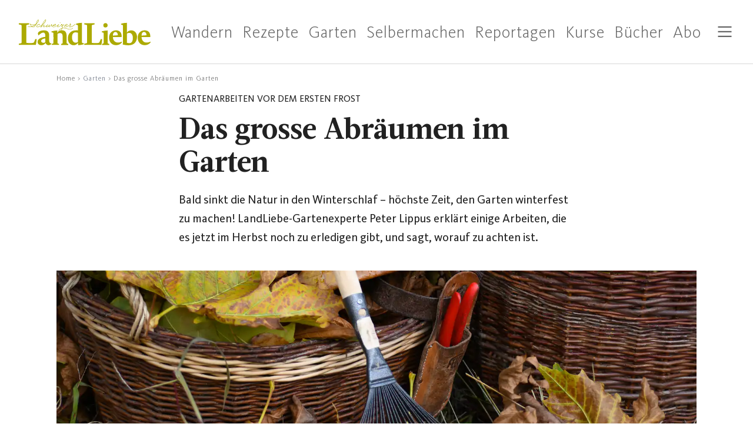

--- FILE ---
content_type: text/html
request_url: https://www.landliebe.ch/garten/das-grosse-abraumen-im-garten/
body_size: 13777
content:
<!doctype html><html lang=de-de><head><meta charset=utf-8><meta name=viewport content="width=device-width,initial-scale=1"><title>So machen Sie Ihren Garten im Herbst winterfest - Landliebe</title><meta name=description content="Bald sinkt die Natur in den Winterschlaf – höchste Zeit, den Garten winterfest zu machen! LandLiebe-Gartenexperte Peter Lippus erklärt einige Arbeiten und"><meta name=author content="LandLiebe Online"><meta data-rh=true name=robots content="max-image-preview:large, max-video-preview:10, max-snippet:-1"><meta property="og:site_name" content="Landliebe"><meta property="og:title" content="So machen Sie Ihren Garten im Herbst winterfest "><meta property="og:locale" content="de_DE"><meta property="og:url" content="https://www.landliebe.ch/garten/das-grosse-abraumen-im-garten/"><meta property="og:type" content="article"><meta property="og:description" content="Bald sinkt die Natur in den Winterschlaf – höchste Zeit, den Garten winterfest zu machen! LandLiebe-Gartenexperte Peter Lippus erklärt einige Arbeiten und"><meta property="og:image" content="https://cdn.landliebe.ch/fp/1500/1000/2844/5584/sites/default/files/laubrechen_im_garten.jpg"><meta property="og:image:secure_url" content="https://cdn.landliebe.ch/fp/1500/1000/2844/5584/sites/default/files/laubrechen_im_garten.jpg"><link rel=icon type=image/png href=https://www.landliebe.ch/images/icons/favicon.png><link rel=apple-touch-icon sizes=180x180 href=/images/icons/apple-icon-180x180.png><link rel=apple-touch-icon sizes=144x144 href=/images/icons/apple-icon-144x144.png><link rel=apple-touch-icon sizes=120x120 href=/images/icons/apple-icon-120x120.png><link rel=apple-touch-icon sizes=76x76 href=/images/icons/apple-icon-76x76.png><link rel=apple-touch-icon href=/images/icons/apple-icon.png><link rel="shortcut icon" sizes=192x192 href=/images/icons/android-icon-192x192.png><link rel="shortcut icon" sizes=144x144 href=/images/icons/android-icon-144x144.png><meta name=msapplication-config content="/images/icons/ms-icon-150x150.png"><meta name=msapplication-config content="/images/icons/ms-icon-310x310.png"><meta name=msapplication-config content="/images/icons/ms-icon-70x70.png"><link rel=stylesheet href="/css/styles.min.c07a927f3bf366a0e2b063b994bdc1770103ed83139880fbf04f551bbab89d80.css" integrity="sha256-wHqSfzvzZqDisGO5lL3BdwED7YMTmID78E9VG7q4nYA="><script src="/main.min.3c3769e2451e57ca5b18f9b9883255ee0b314cd9a583c5dd11ee03b65e079de1.js" integrity="sha256-PDdp4kUeV8pbGPm5iDJV7gsxTNmlg8XdEe4Dtl4HneE=" type=module></script>
<script type=text/javascript>var utag_data={cms_page_id:"329267",cms_page_title:"Das grosse Abräumen im Garten",cms_page_type:"page-graphql-article",cms_article_type:"Article",cms_channel:"garten",cms_publication_date:"\u00222021-10-20T14:23:43\u0022",cms_change_date:"\u00222021-10-20T10:12:36\u0022",cms_keywords:["\u0022Garten\u0022"],cms_authors:["\u0022LandLiebe Online\u0022"]}</script><script type=text/javascript>(function(e,t,n,s){e="https://tags.tiqcdn.com/utag/rasch/landliebe.ch/prod/utag.js",t=document,n="script",s=t.createElement(n),s.src=e,s.type="text/java"+n,s.async=!0,e=t.getElementsByTagName(n)[0],e.parentNode.insertBefore(s,e)})()</script><link rel=canonical href=https://www.landliebe.ch/garten/das-grosse-abraumen-im-garten></head><body class="flex flex-col min-h-screen font-body bg-skin-default text-black"><div class=min-h-screen style=background-color:#fff><div class=bg-white><header class="relative shadow-inner"><div id=menuoverlay class="pointer-events-none overscroll-none opacity-0 bg-black bg-opacity-25 fixed w-full h-full left-0 top-0 right-0 bottom-0 z-30"></div><div id=menucontent class="overflow-y-scroll overscroll-none pointer-events-none opacity-0 fixed bg-white w-64 md:w-80 xl:w-96 h-full top-0 right-0 bottom-0 z-40"><a class="menutoggle absolute cursor-pointer text-lal-grayC hover:text-lal-realBlack text-lg top-6 md:top-8 xl:top-10 right-5 xl:right-12"><svg fill="none" width="17" height="17" viewBox="0 0 17 17" xmlns="http://www.w3.org/2000/svg"><rect fill="currentcolor" y="1.41421" width="2" height="21" transform="rotate(-45 0 1.41421)"/><rect fill="currentcolor" x="1.41418" y="16.2635" width="2" height="21" transform="rotate(-135 1.41418 16.2635)"/></svg></a><ul class="list-unstyled pb-11 mt-16 pl-4 md:pl-8 text-lal-grayC font-light"><li class="pb-4 mb-4 border-b last:border-b-0" v-for="item in items"><a class="cursor-pointer text-base md:text-lg xl:text-large hover:text-lal-realBlack" href=/wandern>Wandern</a></li><li class="pb-4 mb-4 border-b last:border-b-0" v-for="item in items"><a class="cursor-pointer text-base md:text-lg xl:text-large hover:text-lal-realBlack" href=/garten>Garten</a></li><li class="pb-4 mb-4 border-b last:border-b-0" v-for="item in items"><a class="cursor-pointer text-base md:text-lg xl:text-large hover:text-lal-realBlack" href=/selbermachen>Selbermachen</a><ul class="pl-4 md:pl-8"><li class="mt-4 text-sm xl:text-xl"><a class="cursor-pointer hover:text-lal-realBlack" href=/selbermachen/schnittmuster>Schnittmuster</a></ul></li><li class="pb-4 mb-4 border-b last:border-b-0" v-for="item in items"><a class="cursor-pointer text-base md:text-lg xl:text-large hover:text-lal-realBlack" href=/rezepte>Rezepte</a></li><li class="pb-4 mb-4 border-b last:border-b-0" v-for="item in items"><a class="cursor-pointer text-base md:text-lg xl:text-large hover:text-lal-realBlack" href=/reportagen>Reportagen</a></li><li class="pb-4 mb-4 border-b last:border-b-0" v-for="item in items"><a target=_blank rel=noopener class="cursor-pointer text-base md:text-lg xl:text-large hover:text-lal-realBlack" href=https://shop.landliebe.ch/>Shop</a><ul class="pl-4 md:pl-8"><li class="mt-4 text-sm xl:text-xl"><a target=_blank rel=noopener class="cursor-pointer hover:text-lal-realBlack" href=https://shop.landliebe.ch/buecher>Bücher</a></ul></li><li class="pb-4 mb-4 border-b last:border-b-0" v-for="item in items"><a class="cursor-pointer text-base md:text-lg xl:text-large hover:text-lal-realBlack" href=/kurse>Kurse</a></li><li class="pb-4 mb-4 border-b last:border-b-0" v-for="item in items"><a target=_blank rel=noopener class="cursor-pointer text-base md:text-lg xl:text-large hover:text-lal-realBlack" href=https://shop.landliebe.ch/abo-print>Abo</a></li><li class="pb-4 mb-4 border-b last:border-b-0" v-for="item in items"><span class="text-base cursor-default md:text-lg xl:text-large">Service</span><ul class="pl-4 md:pl-8"><li class="mt-4 text-sm xl:text-xl"><a class="cursor-pointer hover:text-lal-realBlack" href=/selbermachen/raetsel>Rätsel</a><li class="mt-4 text-sm xl:text-xl"><a target=_blank rel=noopener class="cursor-pointer hover:text-lal-realBlack" href=https://epaper.landliebe.ch>E-Paper</a><li class="mt-4 text-sm xl:text-xl"><a class="cursor-pointer hover:text-lal-realBlack" href=/kontaktformular>Kontakt</a><li class="mt-4 text-sm xl:text-xl"><a class="cursor-pointer hover:text-lal-realBlack" href=/tv>LandLiebe TV</a></ul></li></ul></div><div class="relative px-4 py-4 md:py-5 xl:px-8 xl:pr-4 xl:py-8 flex justify-between flex-row"><a href=/><img src="data:image/svg+xml,%3Csvg%20fill=%22none%22%20xmlns=%22http://www.w3.org/2000/svg%22%20viewBox=%220%200%20164%2033%22%3E%3Cpath%20d=%22M21.148%2032.568H0v-1.512l1.111-.216c2.1-.432%202.254-.494%202.285-1.327.031-.864.031-2.469.031-4.32V12.88c0-1.82.0-3.425-.03-4.32-.032-.833-.186-.926-2.286-1.327L0%206.986V5.474h12.75v1.512l-1.11.216c-2.131.433-2.254.494-2.285%201.327-.031.864-.031%202.47-.031%204.32v17.065c.772.185%202.315.37%204.384.37%204.137.0%204.662-.216%205.28-1.388.586-1.142.864-1.944%201.45-3.549h1.73c-.155%203.549-1.02%207.221-1.02%207.221zm19.172-.895c-.987.71-2.253%201.204-3.426%201.204-1.667.0-3.088-.988-3.643-2.747-.896%201.481-2.748%202.808-5.187%202.808-2.779.0-4.755-1.728-4.755-4.197.0-2.962%203.057-5.4%209.633-6.264v-1.049c0-3.055-.803-4.197-2.563-4.197-1.389.0-2.994.68-5.773%203.487-.587-.771-.834-1.666-.834-2.252.0-.926.34-1.667%201.235-2.315%201.451-1.141%203.767-1.758%206.299-1.758%204.723.0%206.452%202.406%206.452%206.202v4.69c0%203.271-.247%204.938%202.964%205.617l-.401.771zm-7.378-7.22c-3.705.462-5.187%201.882-5.187%203.24.0%201.295%201.297%202.283%202.933%202.283.834.0%201.698-.34%202.254-.833v-4.69zM52.67%2032.568v-1.296l1.142-.34c.556-.185.71-.277.741-1.234.03-.957.03-2.561.03-4.443v-1.482c0-3.888-.308-5.955-3.303-5.955-1.265.0-2.531.432-3.241%201.018v6.419c0%201.82.0%203.486.03%204.443.031.988.186%201.05.741%201.235l1.081.339v1.296h-8.86v-1.234l1.234-.401c.741-.216.772-.402.803-1.204.03-.957.03-2.654.03-4.474v-2.47c0-1.727.0-3.579-.03-4.443-.03-.771-.309-1.049-1.019-1.265l-1.39-.308V15.75a20.726%2020.726.0%20016.855-1.172h.401v3.085c1.05-2.221%203.304-3.332%205.68-3.332%203.767.0%205.898%202.036%205.898%207.498v3.24c0%201.883.0%203.734.03%204.69.031.803.062.988.803%201.204l1.235.401V32.6H52.67v-.031zm26.829-2.283c-.71-.186-.957-.494-.988-1.266-.031-.802-.031-2.715-.031-4.412V5.041h-.494c-1.945.0-4.26.247-6.854%201.142v1.05l1.39.308c.74.185.987.463%201.018%201.265s.031%202.685.031%204.413v1.234c-.648-.03-1.235-.092-1.822-.092-3.303.0-5.217.678-7.008%201.944-2.408%201.728-3.705%204.628-3.705%208.27.0%204.721%202.902%208.393%207.132%208.393%202.161.0%204.415-1.018%205.557-3.055v2.9h.34c1.914.0%204.26-.246%206.792-1.172v-1.018l-1.358-.34zm-5.928-1.42c-.68.525-1.729.926-2.81.926-2.685.0-4.569-2.438-4.569-6.604.0-2.53.525-4.382%201.73-5.37.586-.493%201.389-.894%202.623-.894.957.0%202.007.154%203.057.463v11.479h-.031zm29.083%203.703H81.506v-1.512l1.112-.216c2.099-.432%202.253-.494%202.284-1.327.031-.864.031-2.469.031-4.32V12.88c0-1.82.0-3.425-.03-4.32-.032-.833-.186-.925-2.285-1.327l-1.112-.216V5.505h12.75v1.512l-1.11.216c-2.13.432-2.254.494-2.285%201.327-.031.864-.031%202.469-.031%204.32v17.065c.772.185%202.315.37%204.384.37%204.137.0%204.662-.216%205.279-1.388.587-1.142.865-1.944%201.451-3.549h1.729c-.154%203.518-1.019%207.19-1.019%207.19z%22%20fill=%22%23acaa00%22/%3E%3Cpath%20d=%22M103.549%2032.568v-1.234l1.235-.401c.71-.216.772-.401.803-1.204.031-.956.031-2.808.031-4.69v-2.253c0-1.728.0-3.58-.031-4.444-.031-.771-.278-1.049-1.019-1.265l-1.327-.308V15.75a20.267%2020.267.0%20016.792-1.172h.494V25.07c0%201.882.0%203.733.031%204.69.031.802.061.987.772%201.203l1.265.402v1.234h-9.046v-.03zm4.261-21.755c-1.76.0-2.655-1.203-2.655-2.715.0-1.76%201.235-2.747%202.655-2.747%201.76.0%202.717%201.204%202.717%202.747.0%201.82-1.266%202.715-2.717%202.715zm13.276%2022.094c-5.743.0-8.768-4.289-8.768-9.535.0-2.654.988-5.122%202.655-6.696%201.636-1.574%203.643-2.314%206.051-2.314%204.384.0%207.348%202.9%206.885%208.393h-10.837c.093%202.839%201.235%204.876%202.964%205.987.988.648%202.285.895%203.52.895%201.544.0%203.272-.494%204.785-1.235l-.216%201.235c-1.513%201.913-3.983%203.27-7.039%203.27zm-.926-16.54c-.679.0-1.297.247-1.76.71-.803.802-1.266%202.068-1.328%203.888l6.206-.432c-.062-2.746-1.358-4.166-3.118-4.166zm23.186%2014.689c-1.76%201.265-3.983%201.944-6.978%201.944-2.192.0-5.063-.401-7.101-.926.0.0.402-1.08.402-3.641V13.22c0-1.728.0-3.58-.031-4.413-.031-.802-.278-1.08-1.019-1.265l-1.327-.309V6.184c2.531-.895%204.908-1.142%206.792-1.142h.494v12.19c1.08-1.883%203.21-2.84%205.403-2.84%204.26.0%207.162%203.673%207.162%208.178-.031%203.734-1.451%206.758-3.797%208.486zm-5.959-13.516c-1.08.0-2.161.401-2.809.926v8.733c0%201.203-.062%202.036-.216%202.56%201.173.464%202.377.649%203.241.649%201.235.0%202.007-.463%202.563-.926%201.173-.987%201.79-2.962%201.79-5.462.0-4.042-1.79-6.48-4.569-6.48zm19.358%2015.367c-5.743.0-8.768-4.289-8.768-9.535.0-2.654.988-5.122%202.655-6.696%201.636-1.574%203.643-2.314%206.051-2.314%204.384.0%207.348%202.9%206.885%208.393h-10.837c.093%202.839%201.235%204.876%202.964%205.987.988.648%202.285.895%203.52.895%201.543.0%203.272-.494%204.785-1.235l-.216%201.235c-1.513%201.913-3.983%203.27-7.039%203.27zm-.927-16.54c-.679.0-1.296.247-1.759.71-.803.802-1.266%202.068-1.328%203.888l6.206-.432c-.062-2.746-1.359-4.166-3.119-4.166zM51.374%205.29c.247.0.37-.216.37-.433.0-.216-.154-.37-.34-.37-.247.0-.4.216-.4.432s.154.37.37.37zM67.243%2011.4l-.155.123c-1.05.802-2.253%201.203-3.612%201.203-1.297.0-2.624-.34-3.952-.679-1.296-.34-2.655-.679-4.013-.679-.37.0-.741.031-1.112.093.155-.463.247-.864.247-1.173.0-.648-.401-.71-.586-.71h-.186l2.254-2.345-.216-.308-.123.061c-.68.34-1.668.71-2.254.649.093-.186.123-.34.123-.463.0-.432-.278-.68-.555-.68-.247.0-.494.186-.494.587.0.278.061.494.185.648-.062.03-.093.062-.154.124l-1.02.648-.123.092c-1.945%201.234-2.717%201.42-3.025%201.42-.155.0-.155-.062-.155-.124.0-.278.278-.987%201.667-2.715l.062-.093-.216-.37-.154.154s-.494.463-1.359.988l-.833.524-.186.124c-1.605%201.018-3.18%201.635-4.075%201.635-.68.0-.74-.309-.74-.555.0-.278.246-.741.648-1.235a1.4%201.4.0%20001.018.432c.988.0%202.007-1.018%202.007-1.728.0-.37-.247-.617-.648-.617-.926.0-1.822.74-2.285%201.204.0-.031-.03-.062-.03-.093l-.093-.185-.37.216.06.154c.032.062.063.123.093.185l-.864.556c-.494.34-.834.4-.988.4-.37.0-.463-.308-.494-.585.34-.37.741-.895.741-1.204.0-.154-.093-.34-.401-.34-.463.0-.772.741-.772%201.39-.834.894-1.914%201.696-2.316%201.696-.185.0-.185-.061-.185-.123.0-.432.556-1.265%201.08-1.851l.093-.093-.247-.34-.154.124c-1.173.957-3.21%202.5-3.674%202.5h-.062v-.031c0-.309.463-1.08.957-1.79l.062-.093c.278-.37.556-.74.772-1.018l.093-.124-.31-.339-.123.154s-.37.463-.802%201.05l-1.02.648c-1.45.894-2.654%201.48-3.21%201.48-.154.0-.154-.03-.154-.061.0-.123.185-.432.37-.71l.185-.308c.247-.37.463-.71.463-.988.0-.154-.061-.432-.524-.432-.556.0-1.575.648-3.304%202.099.278-.556.556-1.08.803-1.574%202.346-1.605%204.94-4.69%204.94-6.419.0-.555-.34-.617-.494-.617-.433.0-1.081.525-1.637%201.296-.957%201.389-2.223%203.672-3.087%205.339-.123.061-.216.154-.34.216l-.185.123-.895.556h-.031c-1.42.894-3.15%201.542-4.075%201.542-.71.0-.71-.339-.71-.493.0-.74%201.667-2.685%202.994-2.685.186.0.186.093.186.093.0.185-.217.462-.556.524l-.155.031v.463l.186-.03c.555-.063.957-.556.957-.958.0-.339-.247-.555-.618-.555-1.543.0-3.458%202.098-3.458%203.148.0.339.155.925%201.174.925%201.173.0%203.056-.802%204.322-1.604l.71-.432-1.019%202.005.247.278.124-.123c.833-.74%203.118-2.685%203.828-2.685h.093c-.031.185-.247.556-.433.833l-.03.031c-.278.401-.525.802-.525%201.08.0.185.061.525.586.525.71.0%202.254-.803%203.427-1.543l.154-.093c-.34.556-.493.957-.493%201.204.0.308.185.493.493.493.371.0%201.266-.555%202.686-1.635-.154.309-.277.617-.277.833.0.37.216.586.617.586.587.0%201.698-.894%202.408-1.604.124.432.432.648.865.648.34.0.74-.154%201.235-.463l.092-.062c-.154.278-.216.525-.216.74.0.371.154%201.02%201.204%201.02.988.0%202.624-.649%204.292-1.698l1.018-.648c.031.0.031-.03.062-.03l.062-.032c-.525.772-.772%201.327-.772%201.697s.216.587.587.587c.772.0%202.439-.988%203.396-1.543l1.019-.648.123-.093c.062-.061.124-.092.185-.154.124.03.278.062.463.062.402.0.865-.124%201.266-.247l-2.037%202.129.216.34.154-.093s.37-.216.834-.216c.061.0.154.0.154.278.0.308-.123.74-.309%201.265-3.272.771-4.723%203.734-4.723%204.752.0.494.308.524.37.524%201.482.0%203.736-2.9%204.631-4.875a6.257%206.257.0%20011.328-.123c1.266.0%202.624.339%203.92.678%201.328.34%202.687.68%204.045.68%201.482.0%202.748-.433%203.86-1.297l.123-.092-.216-.34zM45.446%206.924c.216.0.216.123.216.154.0.463-.772%201.265-1.574%201.265-.278.0-.494-.123-.71-.308.586-.556%201.389-1.111%202.068-1.111zm-13.46-4.351c.555-.772%201.11-1.142%201.296-1.142.062.0.062.093.062.154.0%201.235-1.884%203.765-4.014%205.462%201.08-2.036%201.976-3.518%202.655-4.474zM53.102%207.48c-.062-.062-.093-.185-.093-.34.0-.092.03-.123.062-.123.03.0.123.062.123.216.0.031.0.124-.092.247zm-3.49%208.887v-.061c0-.864%201.236-3.395%204.014-4.197-.957%201.882-2.933%204.166-4.013%204.258z%22%20fill=%22%23acaa00%22/%3E%3Cpath%20d=%22M70.021%206.431l-.123.123c-2.779%202.685-4.26%203.025-5.68%203.364-.124.03-.248.062-.402.093-.309.061-.556.061-.618.061.031-.247.433-.71.772-1.08l.185-.216c.618-.679.927-1.08.927-1.357.0-.278-.31-.402-.618-.556-.062-.03-.093-.062-.154-.062.061-.154.092-.308.092-.432.0-.34-.216-.524-.463-.524-.247.0-.525.216-.525.586.0.247.155.401.31.525-.155.246-.464.586-1.02.925l-1.019.648h-.03c-1.606%201.019-3.15%201.636-4.045%201.636-.679.0-.74-.309-.74-.556.0-.277.246-.74.648-1.234a1.4%201.4.0%20001.018.432c.988.0%202.007-1.018%202.007-1.728.0-.37-.247-.617-.648-.617-.926.0-1.822.74-2.285%201.203.0-.03-.03-.061-.03-.092l-.093-.185-.37.216.061.154c.03.093.062.154.123.247-.494.586-.802%201.172-.802%201.574.0.37.154%201.018%201.204%201.018.988.0%202.624-.648%204.291-1.697l1.02-.648c.03-.031.06-.031.092-.062l.03-.03c.433-.279.803-.649%201.02-.988.061.03.123.061.154.092.123.062.278.124.34.185-.062.155-.402.556-.68.864l-.123.155c-.062.061-.124.154-.186.247-.4.432-.864%201.018-.864%201.419.0.093.03.432.556.432.216.0.432-.03.586-.093l.34-.061c1.482-.34%203.026-.68%205.959-3.518l.123-.124-.34-.339zm-10.126.494c.216.0.216.123.216.154.0.463-.772%201.265-1.575%201.265-.277.0-.494-.123-.71-.308.556-.556%201.359-1.111%202.069-1.111zm4.044-.34c-.062-.061-.062-.092-.062-.123.0-.093.031-.124.062-.124s.031.093.031.093c0%20.03.0.062-.03.154zm-41.617.124-.093-.463-.154.062c1.636-1.605%202.717-3.456%202.717-4.63.0-.431-.278-.585-.525-.585-1.173.0-1.822%201.573-2.655%203.98-.185.525-.37%201.08-.587%201.636-.71.216-2.007.524-3.396.524-1.575.0-2.779-.37-3.643-1.141l-.123-.124-.247.278.092.154c.494%201.019%201.08%202.284%201.976%203.148a8.353%208.353.0%2001-1.945.216c-1.451.0-2.254-.525-2.254-.525l-.154-.092-.216.4.123.093c.031.031.926.587%202.501.587.772.0%201.544-.093%202.346-.309.587.432%201.204.648%201.884.648%201.76.0%202.747-1.851%203.396-3.518.309-.092.586-.185.833-.277l.124-.062zm-7.904.216c.865.494%201.914.74%203.211.74.834.0%201.729-.092%202.593-.308-1.296.956-2.655%201.666-4.044%202.067-.741-.617-1.328-1.635-1.76-2.5zm3.55%203.178c-.462.0-.895-.123-1.327-.34%201.359-.431%202.717-1.172%203.983-2.16-.803%201.729-1.636%202.5-2.655%202.5zm3.86-4.32.185-.555.031-.093c.648-1.851%201.235-3.58%202.192-3.58.062.0.093.0.093.124.0%201.08-1.05%202.839-2.594%204.382a.497.497.0%2000.093-.278z%22%20fill=%22%23acaa00%22/%3E%3C/svg%3E" alt=Landliebe class="hidden xl:block w-full" style=width:224px width=224>
<img src="data:image/svg+xml,%3Csvg%20fill=%22none%22%20xmlns=%22http://www.w3.org/2000/svg%22%20viewBox=%220%200%20164%2033%22%3E%3Cpath%20d=%22M21.148%2032.568H0v-1.512l1.111-.216c2.1-.432%202.254-.494%202.285-1.327.031-.864.031-2.469.031-4.32V12.88c0-1.82.0-3.425-.03-4.32-.032-.833-.186-.926-2.286-1.327L0%206.986V5.474h12.75v1.512l-1.11.216c-2.131.433-2.254.494-2.285%201.327-.031.864-.031%202.47-.031%204.32v17.065c.772.185%202.315.37%204.384.37%204.137.0%204.662-.216%205.28-1.388.586-1.142.864-1.944%201.45-3.549h1.73c-.155%203.549-1.02%207.221-1.02%207.221zm19.172-.895c-.987.71-2.253%201.204-3.426%201.204-1.667.0-3.088-.988-3.643-2.747-.896%201.481-2.748%202.808-5.187%202.808-2.779.0-4.755-1.728-4.755-4.197.0-2.962%203.057-5.4%209.633-6.264v-1.049c0-3.055-.803-4.197-2.563-4.197-1.389.0-2.994.68-5.773%203.487-.587-.771-.834-1.666-.834-2.252.0-.926.34-1.667%201.235-2.315%201.451-1.141%203.767-1.758%206.299-1.758%204.723.0%206.452%202.406%206.452%206.202v4.69c0%203.271-.247%204.938%202.964%205.617l-.401.771zm-7.378-7.22c-3.705.462-5.187%201.882-5.187%203.24.0%201.295%201.297%202.283%202.933%202.283.834.0%201.698-.34%202.254-.833v-4.69zM52.67%2032.568v-1.296l1.142-.34c.556-.185.71-.277.741-1.234.03-.957.03-2.561.03-4.443v-1.482c0-3.888-.308-5.955-3.303-5.955-1.265.0-2.531.432-3.241%201.018v6.419c0%201.82.0%203.486.03%204.443.031.988.186%201.05.741%201.235l1.081.339v1.296h-8.86v-1.234l1.234-.401c.741-.216.772-.402.803-1.204.03-.957.03-2.654.03-4.474v-2.47c0-1.727.0-3.579-.03-4.443-.03-.771-.309-1.049-1.019-1.265l-1.39-.308V15.75a20.726%2020.726.0%20016.855-1.172h.401v3.085c1.05-2.221%203.304-3.332%205.68-3.332%203.767.0%205.898%202.036%205.898%207.498v3.24c0%201.883.0%203.734.03%204.69.031.803.062.988.803%201.204l1.235.401V32.6H52.67v-.031zm26.829-2.283c-.71-.186-.957-.494-.988-1.266-.031-.802-.031-2.715-.031-4.412V5.041h-.494c-1.945.0-4.26.247-6.854%201.142v1.05l1.39.308c.74.185.987.463%201.018%201.265s.031%202.685.031%204.413v1.234c-.648-.03-1.235-.092-1.822-.092-3.303.0-5.217.678-7.008%201.944-2.408%201.728-3.705%204.628-3.705%208.27.0%204.721%202.902%208.393%207.132%208.393%202.161.0%204.415-1.018%205.557-3.055v2.9h.34c1.914.0%204.26-.246%206.792-1.172v-1.018l-1.358-.34zm-5.928-1.42c-.68.525-1.729.926-2.81.926-2.685.0-4.569-2.438-4.569-6.604.0-2.53.525-4.382%201.73-5.37.586-.493%201.389-.894%202.623-.894.957.0%202.007.154%203.057.463v11.479h-.031zm29.083%203.703H81.506v-1.512l1.112-.216c2.099-.432%202.253-.494%202.284-1.327.031-.864.031-2.469.031-4.32V12.88c0-1.82.0-3.425-.03-4.32-.032-.833-.186-.925-2.285-1.327l-1.112-.216V5.505h12.75v1.512l-1.11.216c-2.13.432-2.254.494-2.285%201.327-.031.864-.031%202.469-.031%204.32v17.065c.772.185%202.315.37%204.384.37%204.137.0%204.662-.216%205.279-1.388.587-1.142.865-1.944%201.451-3.549h1.729c-.154%203.518-1.019%207.19-1.019%207.19z%22%20fill=%22%23acaa00%22/%3E%3Cpath%20d=%22M103.549%2032.568v-1.234l1.235-.401c.71-.216.772-.401.803-1.204.031-.956.031-2.808.031-4.69v-2.253c0-1.728.0-3.58-.031-4.444-.031-.771-.278-1.049-1.019-1.265l-1.327-.308V15.75a20.267%2020.267.0%20016.792-1.172h.494V25.07c0%201.882.0%203.733.031%204.69.031.802.061.987.772%201.203l1.265.402v1.234h-9.046v-.03zm4.261-21.755c-1.76.0-2.655-1.203-2.655-2.715.0-1.76%201.235-2.747%202.655-2.747%201.76.0%202.717%201.204%202.717%202.747.0%201.82-1.266%202.715-2.717%202.715zm13.276%2022.094c-5.743.0-8.768-4.289-8.768-9.535.0-2.654.988-5.122%202.655-6.696%201.636-1.574%203.643-2.314%206.051-2.314%204.384.0%207.348%202.9%206.885%208.393h-10.837c.093%202.839%201.235%204.876%202.964%205.987.988.648%202.285.895%203.52.895%201.544.0%203.272-.494%204.785-1.235l-.216%201.235c-1.513%201.913-3.983%203.27-7.039%203.27zm-.926-16.54c-.679.0-1.297.247-1.76.71-.803.802-1.266%202.068-1.328%203.888l6.206-.432c-.062-2.746-1.358-4.166-3.118-4.166zm23.186%2014.689c-1.76%201.265-3.983%201.944-6.978%201.944-2.192.0-5.063-.401-7.101-.926.0.0.402-1.08.402-3.641V13.22c0-1.728.0-3.58-.031-4.413-.031-.802-.278-1.08-1.019-1.265l-1.327-.309V6.184c2.531-.895%204.908-1.142%206.792-1.142h.494v12.19c1.08-1.883%203.21-2.84%205.403-2.84%204.26.0%207.162%203.673%207.162%208.178-.031%203.734-1.451%206.758-3.797%208.486zm-5.959-13.516c-1.08.0-2.161.401-2.809.926v8.733c0%201.203-.062%202.036-.216%202.56%201.173.464%202.377.649%203.241.649%201.235.0%202.007-.463%202.563-.926%201.173-.987%201.79-2.962%201.79-5.462.0-4.042-1.79-6.48-4.569-6.48zm19.358%2015.367c-5.743.0-8.768-4.289-8.768-9.535.0-2.654.988-5.122%202.655-6.696%201.636-1.574%203.643-2.314%206.051-2.314%204.384.0%207.348%202.9%206.885%208.393h-10.837c.093%202.839%201.235%204.876%202.964%205.987.988.648%202.285.895%203.52.895%201.543.0%203.272-.494%204.785-1.235l-.216%201.235c-1.513%201.913-3.983%203.27-7.039%203.27zm-.927-16.54c-.679.0-1.296.247-1.759.71-.803.802-1.266%202.068-1.328%203.888l6.206-.432c-.062-2.746-1.359-4.166-3.119-4.166zM51.374%205.29c.247.0.37-.216.37-.433.0-.216-.154-.37-.34-.37-.247.0-.4.216-.4.432s.154.37.37.37zM67.243%2011.4l-.155.123c-1.05.802-2.253%201.203-3.612%201.203-1.297.0-2.624-.34-3.952-.679-1.296-.34-2.655-.679-4.013-.679-.37.0-.741.031-1.112.093.155-.463.247-.864.247-1.173.0-.648-.401-.71-.586-.71h-.186l2.254-2.345-.216-.308-.123.061c-.68.34-1.668.71-2.254.649.093-.186.123-.34.123-.463.0-.432-.278-.68-.555-.68-.247.0-.494.186-.494.587.0.278.061.494.185.648-.062.03-.093.062-.154.124l-1.02.648-.123.092c-1.945%201.234-2.717%201.42-3.025%201.42-.155.0-.155-.062-.155-.124.0-.278.278-.987%201.667-2.715l.062-.093-.216-.37-.154.154s-.494.463-1.359.988l-.833.524-.186.124c-1.605%201.018-3.18%201.635-4.075%201.635-.68.0-.74-.309-.74-.555.0-.278.246-.741.648-1.235a1.4%201.4.0%20001.018.432c.988.0%202.007-1.018%202.007-1.728.0-.37-.247-.617-.648-.617-.926.0-1.822.74-2.285%201.204.0-.031-.03-.062-.03-.093l-.093-.185-.37.216.06.154c.032.062.063.123.093.185l-.864.556c-.494.34-.834.4-.988.4-.37.0-.463-.308-.494-.585.34-.37.741-.895.741-1.204.0-.154-.093-.34-.401-.34-.463.0-.772.741-.772%201.39-.834.894-1.914%201.696-2.316%201.696-.185.0-.185-.061-.185-.123.0-.432.556-1.265%201.08-1.851l.093-.093-.247-.34-.154.124c-1.173.957-3.21%202.5-3.674%202.5h-.062v-.031c0-.309.463-1.08.957-1.79l.062-.093c.278-.37.556-.74.772-1.018l.093-.124-.31-.339-.123.154s-.37.463-.802%201.05l-1.02.648c-1.45.894-2.654%201.48-3.21%201.48-.154.0-.154-.03-.154-.061.0-.123.185-.432.37-.71l.185-.308c.247-.37.463-.71.463-.988.0-.154-.061-.432-.524-.432-.556.0-1.575.648-3.304%202.099.278-.556.556-1.08.803-1.574%202.346-1.605%204.94-4.69%204.94-6.419.0-.555-.34-.617-.494-.617-.433.0-1.081.525-1.637%201.296-.957%201.389-2.223%203.672-3.087%205.339-.123.061-.216.154-.34.216l-.185.123-.895.556h-.031c-1.42.894-3.15%201.542-4.075%201.542-.71.0-.71-.339-.71-.493.0-.74%201.667-2.685%202.994-2.685.186.0.186.093.186.093.0.185-.217.462-.556.524l-.155.031v.463l.186-.03c.555-.063.957-.556.957-.958.0-.339-.247-.555-.618-.555-1.543.0-3.458%202.098-3.458%203.148.0.339.155.925%201.174.925%201.173.0%203.056-.802%204.322-1.604l.71-.432-1.019%202.005.247.278.124-.123c.833-.74%203.118-2.685%203.828-2.685h.093c-.031.185-.247.556-.433.833l-.03.031c-.278.401-.525.802-.525%201.08.0.185.061.525.586.525.71.0%202.254-.803%203.427-1.543l.154-.093c-.34.556-.493.957-.493%201.204.0.308.185.493.493.493.371.0%201.266-.555%202.686-1.635-.154.309-.277.617-.277.833.0.37.216.586.617.586.587.0%201.698-.894%202.408-1.604.124.432.432.648.865.648.34.0.74-.154%201.235-.463l.092-.062c-.154.278-.216.525-.216.74.0.371.154%201.02%201.204%201.02.988.0%202.624-.649%204.292-1.698l1.018-.648c.031.0.031-.03.062-.03l.062-.032c-.525.772-.772%201.327-.772%201.697s.216.587.587.587c.772.0%202.439-.988%203.396-1.543l1.019-.648.123-.093c.062-.061.124-.092.185-.154.124.03.278.062.463.062.402.0.865-.124%201.266-.247l-2.037%202.129.216.34.154-.093s.37-.216.834-.216c.061.0.154.0.154.278.0.308-.123.74-.309%201.265-3.272.771-4.723%203.734-4.723%204.752.0.494.308.524.37.524%201.482.0%203.736-2.9%204.631-4.875a6.257%206.257.0%20011.328-.123c1.266.0%202.624.339%203.92.678%201.328.34%202.687.68%204.045.68%201.482.0%202.748-.433%203.86-1.297l.123-.092-.216-.34zM45.446%206.924c.216.0.216.123.216.154.0.463-.772%201.265-1.574%201.265-.278.0-.494-.123-.71-.308.586-.556%201.389-1.111%202.068-1.111zm-13.46-4.351c.555-.772%201.11-1.142%201.296-1.142.062.0.062.093.062.154.0%201.235-1.884%203.765-4.014%205.462%201.08-2.036%201.976-3.518%202.655-4.474zM53.102%207.48c-.062-.062-.093-.185-.093-.34.0-.092.03-.123.062-.123.03.0.123.062.123.216.0.031.0.124-.092.247zm-3.49%208.887v-.061c0-.864%201.236-3.395%204.014-4.197-.957%201.882-2.933%204.166-4.013%204.258z%22%20fill=%22%23acaa00%22/%3E%3Cpath%20d=%22M70.021%206.431l-.123.123c-2.779%202.685-4.26%203.025-5.68%203.364-.124.03-.248.062-.402.093-.309.061-.556.061-.618.061.031-.247.433-.71.772-1.08l.185-.216c.618-.679.927-1.08.927-1.357.0-.278-.31-.402-.618-.556-.062-.03-.093-.062-.154-.062.061-.154.092-.308.092-.432.0-.34-.216-.524-.463-.524-.247.0-.525.216-.525.586.0.247.155.401.31.525-.155.246-.464.586-1.02.925l-1.019.648h-.03c-1.606%201.019-3.15%201.636-4.045%201.636-.679.0-.74-.309-.74-.556.0-.277.246-.74.648-1.234a1.4%201.4.0%20001.018.432c.988.0%202.007-1.018%202.007-1.728.0-.37-.247-.617-.648-.617-.926.0-1.822.74-2.285%201.203.0-.03-.03-.061-.03-.092l-.093-.185-.37.216.061.154c.03.093.062.154.123.247-.494.586-.802%201.172-.802%201.574.0.37.154%201.018%201.204%201.018.988.0%202.624-.648%204.291-1.697l1.02-.648c.03-.031.06-.031.092-.062l.03-.03c.433-.279.803-.649%201.02-.988.061.03.123.061.154.092.123.062.278.124.34.185-.062.155-.402.556-.68.864l-.123.155c-.062.061-.124.154-.186.247-.4.432-.864%201.018-.864%201.419.0.093.03.432.556.432.216.0.432-.03.586-.093l.34-.061c1.482-.34%203.026-.68%205.959-3.518l.123-.124-.34-.339zm-10.126.494c.216.0.216.123.216.154.0.463-.772%201.265-1.575%201.265-.277.0-.494-.123-.71-.308.556-.556%201.359-1.111%202.069-1.111zm4.044-.34c-.062-.061-.062-.092-.062-.123.0-.093.031-.124.062-.124s.031.093.031.093c0%20.03.0.062-.03.154zm-41.617.124-.093-.463-.154.062c1.636-1.605%202.717-3.456%202.717-4.63.0-.431-.278-.585-.525-.585-1.173.0-1.822%201.573-2.655%203.98-.185.525-.37%201.08-.587%201.636-.71.216-2.007.524-3.396.524-1.575.0-2.779-.37-3.643-1.141l-.123-.124-.247.278.092.154c.494%201.019%201.08%202.284%201.976%203.148a8.353%208.353.0%2001-1.945.216c-1.451.0-2.254-.525-2.254-.525l-.154-.092-.216.4.123.093c.031.031.926.587%202.501.587.772.0%201.544-.093%202.346-.309.587.432%201.204.648%201.884.648%201.76.0%202.747-1.851%203.396-3.518.309-.092.586-.185.833-.277l.124-.062zm-7.904.216c.865.494%201.914.74%203.211.74.834.0%201.729-.092%202.593-.308-1.296.956-2.655%201.666-4.044%202.067-.741-.617-1.328-1.635-1.76-2.5zm3.55%203.178c-.462.0-.895-.123-1.327-.34%201.359-.431%202.717-1.172%203.983-2.16-.803%201.729-1.636%202.5-2.655%202.5zm3.86-4.32.185-.555.031-.093c.648-1.851%201.235-3.58%202.192-3.58.062.0.093.0.093.124.0%201.08-1.05%202.839-2.594%204.382a.497.497.0%2000.093-.278z%22%20fill=%22%23acaa00%22/%3E%3C/svg%3E" alt=Landliebe class="hidden sm:block xl:hidden w-full" style=width:142px width=142>
<img src="data:image/svg+xml,%3Csvg%20fill=%22none%22%20xmlns=%22http://www.w3.org/2000/svg%22%20viewBox=%220%200%20164%2033%22%3E%3Cpath%20d=%22M21.148%2032.568H0v-1.512l1.111-.216c2.1-.432%202.254-.494%202.285-1.327.031-.864.031-2.469.031-4.32V12.88c0-1.82.0-3.425-.03-4.32-.032-.833-.186-.926-2.286-1.327L0%206.986V5.474h12.75v1.512l-1.11.216c-2.131.433-2.254.494-2.285%201.327-.031.864-.031%202.47-.031%204.32v17.065c.772.185%202.315.37%204.384.37%204.137.0%204.662-.216%205.28-1.388.586-1.142.864-1.944%201.45-3.549h1.73c-.155%203.549-1.02%207.221-1.02%207.221zm19.172-.895c-.987.71-2.253%201.204-3.426%201.204-1.667.0-3.088-.988-3.643-2.747-.896%201.481-2.748%202.808-5.187%202.808-2.779.0-4.755-1.728-4.755-4.197.0-2.962%203.057-5.4%209.633-6.264v-1.049c0-3.055-.803-4.197-2.563-4.197-1.389.0-2.994.68-5.773%203.487-.587-.771-.834-1.666-.834-2.252.0-.926.34-1.667%201.235-2.315%201.451-1.141%203.767-1.758%206.299-1.758%204.723.0%206.452%202.406%206.452%206.202v4.69c0%203.271-.247%204.938%202.964%205.617l-.401.771zm-7.378-7.22c-3.705.462-5.187%201.882-5.187%203.24.0%201.295%201.297%202.283%202.933%202.283.834.0%201.698-.34%202.254-.833v-4.69zM52.67%2032.568v-1.296l1.142-.34c.556-.185.71-.277.741-1.234.03-.957.03-2.561.03-4.443v-1.482c0-3.888-.308-5.955-3.303-5.955-1.265.0-2.531.432-3.241%201.018v6.419c0%201.82.0%203.486.03%204.443.031.988.186%201.05.741%201.235l1.081.339v1.296h-8.86v-1.234l1.234-.401c.741-.216.772-.402.803-1.204.03-.957.03-2.654.03-4.474v-2.47c0-1.727.0-3.579-.03-4.443-.03-.771-.309-1.049-1.019-1.265l-1.39-.308V15.75a20.726%2020.726.0%20016.855-1.172h.401v3.085c1.05-2.221%203.304-3.332%205.68-3.332%203.767.0%205.898%202.036%205.898%207.498v3.24c0%201.883.0%203.734.03%204.69.031.803.062.988.803%201.204l1.235.401V32.6H52.67v-.031zm26.829-2.283c-.71-.186-.957-.494-.988-1.266-.031-.802-.031-2.715-.031-4.412V5.041h-.494c-1.945.0-4.26.247-6.854%201.142v1.05l1.39.308c.74.185.987.463%201.018%201.265s.031%202.685.031%204.413v1.234c-.648-.03-1.235-.092-1.822-.092-3.303.0-5.217.678-7.008%201.944-2.408%201.728-3.705%204.628-3.705%208.27.0%204.721%202.902%208.393%207.132%208.393%202.161.0%204.415-1.018%205.557-3.055v2.9h.34c1.914.0%204.26-.246%206.792-1.172v-1.018l-1.358-.34zm-5.928-1.42c-.68.525-1.729.926-2.81.926-2.685.0-4.569-2.438-4.569-6.604.0-2.53.525-4.382%201.73-5.37.586-.493%201.389-.894%202.623-.894.957.0%202.007.154%203.057.463v11.479h-.031zm29.083%203.703H81.506v-1.512l1.112-.216c2.099-.432%202.253-.494%202.284-1.327.031-.864.031-2.469.031-4.32V12.88c0-1.82.0-3.425-.03-4.32-.032-.833-.186-.925-2.285-1.327l-1.112-.216V5.505h12.75v1.512l-1.11.216c-2.13.432-2.254.494-2.285%201.327-.031.864-.031%202.469-.031%204.32v17.065c.772.185%202.315.37%204.384.37%204.137.0%204.662-.216%205.279-1.388.587-1.142.865-1.944%201.451-3.549h1.729c-.154%203.518-1.019%207.19-1.019%207.19z%22%20fill=%22%23acaa00%22/%3E%3Cpath%20d=%22M103.549%2032.568v-1.234l1.235-.401c.71-.216.772-.401.803-1.204.031-.956.031-2.808.031-4.69v-2.253c0-1.728.0-3.58-.031-4.444-.031-.771-.278-1.049-1.019-1.265l-1.327-.308V15.75a20.267%2020.267.0%20016.792-1.172h.494V25.07c0%201.882.0%203.733.031%204.69.031.802.061.987.772%201.203l1.265.402v1.234h-9.046v-.03zm4.261-21.755c-1.76.0-2.655-1.203-2.655-2.715.0-1.76%201.235-2.747%202.655-2.747%201.76.0%202.717%201.204%202.717%202.747.0%201.82-1.266%202.715-2.717%202.715zm13.276%2022.094c-5.743.0-8.768-4.289-8.768-9.535.0-2.654.988-5.122%202.655-6.696%201.636-1.574%203.643-2.314%206.051-2.314%204.384.0%207.348%202.9%206.885%208.393h-10.837c.093%202.839%201.235%204.876%202.964%205.987.988.648%202.285.895%203.52.895%201.544.0%203.272-.494%204.785-1.235l-.216%201.235c-1.513%201.913-3.983%203.27-7.039%203.27zm-.926-16.54c-.679.0-1.297.247-1.76.71-.803.802-1.266%202.068-1.328%203.888l6.206-.432c-.062-2.746-1.358-4.166-3.118-4.166zm23.186%2014.689c-1.76%201.265-3.983%201.944-6.978%201.944-2.192.0-5.063-.401-7.101-.926.0.0.402-1.08.402-3.641V13.22c0-1.728.0-3.58-.031-4.413-.031-.802-.278-1.08-1.019-1.265l-1.327-.309V6.184c2.531-.895%204.908-1.142%206.792-1.142h.494v12.19c1.08-1.883%203.21-2.84%205.403-2.84%204.26.0%207.162%203.673%207.162%208.178-.031%203.734-1.451%206.758-3.797%208.486zm-5.959-13.516c-1.08.0-2.161.401-2.809.926v8.733c0%201.203-.062%202.036-.216%202.56%201.173.464%202.377.649%203.241.649%201.235.0%202.007-.463%202.563-.926%201.173-.987%201.79-2.962%201.79-5.462.0-4.042-1.79-6.48-4.569-6.48zm19.358%2015.367c-5.743.0-8.768-4.289-8.768-9.535.0-2.654.988-5.122%202.655-6.696%201.636-1.574%203.643-2.314%206.051-2.314%204.384.0%207.348%202.9%206.885%208.393h-10.837c.093%202.839%201.235%204.876%202.964%205.987.988.648%202.285.895%203.52.895%201.543.0%203.272-.494%204.785-1.235l-.216%201.235c-1.513%201.913-3.983%203.27-7.039%203.27zm-.927-16.54c-.679.0-1.296.247-1.759.71-.803.802-1.266%202.068-1.328%203.888l6.206-.432c-.062-2.746-1.359-4.166-3.119-4.166zM51.374%205.29c.247.0.37-.216.37-.433.0-.216-.154-.37-.34-.37-.247.0-.4.216-.4.432s.154.37.37.37zM67.243%2011.4l-.155.123c-1.05.802-2.253%201.203-3.612%201.203-1.297.0-2.624-.34-3.952-.679-1.296-.34-2.655-.679-4.013-.679-.37.0-.741.031-1.112.093.155-.463.247-.864.247-1.173.0-.648-.401-.71-.586-.71h-.186l2.254-2.345-.216-.308-.123.061c-.68.34-1.668.71-2.254.649.093-.186.123-.34.123-.463.0-.432-.278-.68-.555-.68-.247.0-.494.186-.494.587.0.278.061.494.185.648-.062.03-.093.062-.154.124l-1.02.648-.123.092c-1.945%201.234-2.717%201.42-3.025%201.42-.155.0-.155-.062-.155-.124.0-.278.278-.987%201.667-2.715l.062-.093-.216-.37-.154.154s-.494.463-1.359.988l-.833.524-.186.124c-1.605%201.018-3.18%201.635-4.075%201.635-.68.0-.74-.309-.74-.555.0-.278.246-.741.648-1.235a1.4%201.4.0%20001.018.432c.988.0%202.007-1.018%202.007-1.728.0-.37-.247-.617-.648-.617-.926.0-1.822.74-2.285%201.204.0-.031-.03-.062-.03-.093l-.093-.185-.37.216.06.154c.032.062.063.123.093.185l-.864.556c-.494.34-.834.4-.988.4-.37.0-.463-.308-.494-.585.34-.37.741-.895.741-1.204.0-.154-.093-.34-.401-.34-.463.0-.772.741-.772%201.39-.834.894-1.914%201.696-2.316%201.696-.185.0-.185-.061-.185-.123.0-.432.556-1.265%201.08-1.851l.093-.093-.247-.34-.154.124c-1.173.957-3.21%202.5-3.674%202.5h-.062v-.031c0-.309.463-1.08.957-1.79l.062-.093c.278-.37.556-.74.772-1.018l.093-.124-.31-.339-.123.154s-.37.463-.802%201.05l-1.02.648c-1.45.894-2.654%201.48-3.21%201.48-.154.0-.154-.03-.154-.061.0-.123.185-.432.37-.71l.185-.308c.247-.37.463-.71.463-.988.0-.154-.061-.432-.524-.432-.556.0-1.575.648-3.304%202.099.278-.556.556-1.08.803-1.574%202.346-1.605%204.94-4.69%204.94-6.419.0-.555-.34-.617-.494-.617-.433.0-1.081.525-1.637%201.296-.957%201.389-2.223%203.672-3.087%205.339-.123.061-.216.154-.34.216l-.185.123-.895.556h-.031c-1.42.894-3.15%201.542-4.075%201.542-.71.0-.71-.339-.71-.493.0-.74%201.667-2.685%202.994-2.685.186.0.186.093.186.093.0.185-.217.462-.556.524l-.155.031v.463l.186-.03c.555-.063.957-.556.957-.958.0-.339-.247-.555-.618-.555-1.543.0-3.458%202.098-3.458%203.148.0.339.155.925%201.174.925%201.173.0%203.056-.802%204.322-1.604l.71-.432-1.019%202.005.247.278.124-.123c.833-.74%203.118-2.685%203.828-2.685h.093c-.031.185-.247.556-.433.833l-.03.031c-.278.401-.525.802-.525%201.08.0.185.061.525.586.525.71.0%202.254-.803%203.427-1.543l.154-.093c-.34.556-.493.957-.493%201.204.0.308.185.493.493.493.371.0%201.266-.555%202.686-1.635-.154.309-.277.617-.277.833.0.37.216.586.617.586.587.0%201.698-.894%202.408-1.604.124.432.432.648.865.648.34.0.74-.154%201.235-.463l.092-.062c-.154.278-.216.525-.216.74.0.371.154%201.02%201.204%201.02.988.0%202.624-.649%204.292-1.698l1.018-.648c.031.0.031-.03.062-.03l.062-.032c-.525.772-.772%201.327-.772%201.697s.216.587.587.587c.772.0%202.439-.988%203.396-1.543l1.019-.648.123-.093c.062-.061.124-.092.185-.154.124.03.278.062.463.062.402.0.865-.124%201.266-.247l-2.037%202.129.216.34.154-.093s.37-.216.834-.216c.061.0.154.0.154.278.0.308-.123.74-.309%201.265-3.272.771-4.723%203.734-4.723%204.752.0.494.308.524.37.524%201.482.0%203.736-2.9%204.631-4.875a6.257%206.257.0%20011.328-.123c1.266.0%202.624.339%203.92.678%201.328.34%202.687.68%204.045.68%201.482.0%202.748-.433%203.86-1.297l.123-.092-.216-.34zM45.446%206.924c.216.0.216.123.216.154.0.463-.772%201.265-1.574%201.265-.278.0-.494-.123-.71-.308.586-.556%201.389-1.111%202.068-1.111zm-13.46-4.351c.555-.772%201.11-1.142%201.296-1.142.062.0.062.093.062.154.0%201.235-1.884%203.765-4.014%205.462%201.08-2.036%201.976-3.518%202.655-4.474zM53.102%207.48c-.062-.062-.093-.185-.093-.34.0-.092.03-.123.062-.123.03.0.123.062.123.216.0.031.0.124-.092.247zm-3.49%208.887v-.061c0-.864%201.236-3.395%204.014-4.197-.957%201.882-2.933%204.166-4.013%204.258z%22%20fill=%22%23acaa00%22/%3E%3Cpath%20d=%22M70.021%206.431l-.123.123c-2.779%202.685-4.26%203.025-5.68%203.364-.124.03-.248.062-.402.093-.309.061-.556.061-.618.061.031-.247.433-.71.772-1.08l.185-.216c.618-.679.927-1.08.927-1.357.0-.278-.31-.402-.618-.556-.062-.03-.093-.062-.154-.062.061-.154.092-.308.092-.432.0-.34-.216-.524-.463-.524-.247.0-.525.216-.525.586.0.247.155.401.31.525-.155.246-.464.586-1.02.925l-1.019.648h-.03c-1.606%201.019-3.15%201.636-4.045%201.636-.679.0-.74-.309-.74-.556.0-.277.246-.74.648-1.234a1.4%201.4.0%20001.018.432c.988.0%202.007-1.018%202.007-1.728.0-.37-.247-.617-.648-.617-.926.0-1.822.74-2.285%201.203.0-.03-.03-.061-.03-.092l-.093-.185-.37.216.061.154c.03.093.062.154.123.247-.494.586-.802%201.172-.802%201.574.0.37.154%201.018%201.204%201.018.988.0%202.624-.648%204.291-1.697l1.02-.648c.03-.031.06-.031.092-.062l.03-.03c.433-.279.803-.649%201.02-.988.061.03.123.061.154.092.123.062.278.124.34.185-.062.155-.402.556-.68.864l-.123.155c-.062.061-.124.154-.186.247-.4.432-.864%201.018-.864%201.419.0.093.03.432.556.432.216.0.432-.03.586-.093l.34-.061c1.482-.34%203.026-.68%205.959-3.518l.123-.124-.34-.339zm-10.126.494c.216.0.216.123.216.154.0.463-.772%201.265-1.575%201.265-.277.0-.494-.123-.71-.308.556-.556%201.359-1.111%202.069-1.111zm4.044-.34c-.062-.061-.062-.092-.062-.123.0-.093.031-.124.062-.124s.031.093.031.093c0%20.03.0.062-.03.154zm-41.617.124-.093-.463-.154.062c1.636-1.605%202.717-3.456%202.717-4.63.0-.431-.278-.585-.525-.585-1.173.0-1.822%201.573-2.655%203.98-.185.525-.37%201.08-.587%201.636-.71.216-2.007.524-3.396.524-1.575.0-2.779-.37-3.643-1.141l-.123-.124-.247.278.092.154c.494%201.019%201.08%202.284%201.976%203.148a8.353%208.353.0%2001-1.945.216c-1.451.0-2.254-.525-2.254-.525l-.154-.092-.216.4.123.093c.031.031.926.587%202.501.587.772.0%201.544-.093%202.346-.309.587.432%201.204.648%201.884.648%201.76.0%202.747-1.851%203.396-3.518.309-.092.586-.185.833-.277l.124-.062zm-7.904.216c.865.494%201.914.74%203.211.74.834.0%201.729-.092%202.593-.308-1.296.956-2.655%201.666-4.044%202.067-.741-.617-1.328-1.635-1.76-2.5zm3.55%203.178c-.462.0-.895-.123-1.327-.34%201.359-.431%202.717-1.172%203.983-2.16-.803%201.729-1.636%202.5-2.655%202.5zm3.86-4.32.185-.555.031-.093c.648-1.851%201.235-3.58%202.192-3.58.062.0.093.0.093.124.0%201.08-1.05%202.839-2.594%204.382a.497.497.0%2000.093-.278z%22%20fill=%22%23acaa00%22/%3E%3C/svg%3E" alt=Landliebe class="sm:hidden w-full" style=width:123px width=123></a><div class="hidden md:flex items-center sm:text-base md:text-lg leading-3 sm:leading-4 xl:text-2xl tracking-large"><a href=/wandern class="header-menu-item font-body text-small leading-xsmall text-center text-lal-grayC font-light md:text-small-plus md:leading-small-medium xl:text-large xl:leading-medium-large hover:text-lal-realBlack">Wandern</a>
<a href=/rezepte class="header-menu-item font-body text-small leading-xsmall text-center text-lal-grayC font-light md:text-small-plus md:leading-small-medium xl:text-large xl:leading-medium-large hover:text-lal-realBlack">Rezepte</a>
<a href=/garten class="header-menu-item font-body text-small leading-xsmall text-center text-lal-grayC font-light md:text-small-plus md:leading-small-medium xl:text-large xl:leading-medium-large hover:text-lal-realBlack">Garten</a>
<a href=/selbermachen class="header-menu-item font-body text-small leading-xsmall text-center text-lal-grayC font-light md:text-small-plus md:leading-small-medium xl:text-large xl:leading-medium-large hover:text-lal-realBlack">Selbermachen</a>
<a href=/reportagen class="header-menu-item font-body text-small leading-xsmall text-center text-lal-grayC font-light md:text-small-plus md:leading-small-medium xl:text-large xl:leading-medium-large hover:text-lal-realBlack">Reportagen</a>
<a href=/kurse class="header-menu-item font-body text-small leading-xsmall text-center text-lal-grayC font-light md:text-small-plus md:leading-small-medium xl:text-large xl:leading-medium-large hover:text-lal-realBlack">Kurse</a>
<a href=https://shop.landliebe.ch/buecher class="header-menu-item font-body text-small leading-xsmall text-center text-lal-grayC font-light md:text-small-plus md:leading-small-medium xl:text-large xl:leading-medium-large hover:text-lal-realBlack" target=_blank rel=noopener>Bücher</a>
<a href="https://shop.landliebe.ch/abo-print?promo_name=abo&promo_position=header" class="header-menu-item font-body text-small leading-xsmall text-center text-lal-grayC font-light md:text-small-plus md:leading-small-medium xl:text-large xl:leading-medium-large hover:text-lal-realBlack" target=_blank rel=noopener aria-label=Abo>Abo</a>
<a class="menutoggle w-9 xl:w-16 cursor-pointer px-2 xl:px-4 text-center text-lal-grayC hover:text-lal-realBlack"><svg width="100%" fill="none" xmlns="http://www.w3.org/2000/svg" viewBox="0 0 32 32"><path fill="currentcolor" d="M4.48 23.92h23.04v-2.24H4.48v2.24zm0-8h23.04v-2.24H4.48v2.24zm0-8h23.04V5.68H4.48v2.24z"/></svg></a></div><div class="md:hidden flex justify-between flex-row"><a target=_blank rel=noopener href="https://shop.landliebe.ch/abo-print?promo_name=abo&promo_position=header" class="cursor-pointer text-center bg-skin-primaryA text-white font-body text-base leading-4 font-light px-2.5 py-2 rounded mr-5 sm:max-h-8">Abo</a>
<a class="menutoggle w-6 pt-1 cursor-pointer text-lal-grayC hover:text-lal-realBlack items-center md:hidden"><svg width="100%" fill="none" xmlns="http://www.w3.org/2000/svg" viewBox="0 0 32 32"><path fill="currentcolor" d="M4.48 23.92h23.04v-2.24H4.48v2.24zm0-8h23.04v-2.24H4.48v2.24zm0-8h23.04V5.68H4.48v2.24z"/></svg></a></div></div></header></div><div><main class="flex-1 mx-4 md:mx-12 lg:mx-24"><article class="text-black max-w-7xl mx-auto" itemtype=https://schema.org/NewsArticle itemscope><div class="text-xs text-lal-grayC font-light font-section tracking-large mt-4" style=padding-bottom:15px><a href=/ class=hover:underline>Home</a> >
<a href=https://www.landliebe.ch/garten/ class="text-gray-500 hover:underline">Garten</a> >
<span>Das grosse Abräumen im Garten</span></div><div itemprop=articleBody><p itemprop=shortTitle class="text-lal-almostBlack font-body md:max-w-2xl pb-4 mx-auto uppercase font-normal">Gartenarbeiten vor dem ersten Frost</p><h1 itemprop=name class="text-lal-almostBlack text-3xl font-bold md:text-xlarge xl:text-xxlarge leading-large md:leading-xlarge xl:leading-2xlarge font-display mx-auto md:max-w-2xl pb-4">Das grosse Abräumen im Garten</h1><p itemprop=headline class="text-lg leading-6 text-lal-almostBlack md:text-xl md:leading-8 mx-auto md:max-w-2xl mb-6 md:mb-8 xl:mb-10 font-normal">Bald sinkt die Natur in den Winterschlaf – höchste Zeit, den Garten winterfest zu machen! LandLiebe-Gartenexperte Peter Lippus erklärt einige Arbeiten, die es jetzt im Herbst noch zu erledigen gibt, und sagt, worauf zu achten ist.</p><div class="pb-6 sm:pb-8"><div class="aspect-w-3 aspect-h-2 sm:aspect-w-3 sm:aspect-h-2 md:aspect-w-3 md:aspect-h-2"><picture><source media="(min-width: 768px)" srcset=https://cdn.landliebe.ch/fp/1500/1000/2844/5584/sites/default/files/laubrechen_im_garten.jpg><source media="(min-width: 640px)" srcset=https://cdn.landliebe.ch/fp/1155/770/2844/5584/sites/default/files/laubrechen_im_garten.jpg><img loading=eager src=https://cdn.landliebe.ch/fp/660/440/2844/5584/sites/default/files/laubrechen_im_garten.jpg alt="Laubrechen im Garten, lose Blätter" class="mb-0 object-cover object-center w-full" title width=900 height=1350 itemprop=image></picture></div><div class="mt-1 xl:mt-2"><span class="text-xsmall leading-small mt-2 tracking-medium text-lal-almostBlack" itemprop=description>Statt mit einem Laubbläser oder Laubsauger lässt sich Herbstlaub problemlos mit einem Laubrechen zusammen nehmen. Das schont die Umwelt und fördert gleichzeitig die Fitness.</span>
<span class="text-lal-grayB text-xsmall italic text-right mt-1 xl:mt-2" itemprop=author>Suzanne Schwiertz</span></div></div><div class=mx-auto><div class="space-y-0 sm:space-y-8"><div><div class="max-w-2xl mx-auto" itemprop=text><h2 class="text-2xl lg:text-4xl font-display font-medium text-skin-neutralA leading-8 lg:leading-10 mb-2 md:mb-4">Den Garten winterfest machen</h2><div class="prose md:prose-md lg:prose-lg xl:prose-xl"><p>Eine Zeit lang schien es, als wollte der Garten das Ende so lange wie möglich hinauszögern. Rosen, Sonnenhüte, Kosmeen und eine Reihe weiterer Spätzünder blühten in der warmen Herbstsonne nochmals so richtig auf, schossen in die Höhe, setzten neue Knospen an. Bäume und Büsche zündeten derweil ein Feuerwerk der Farben, ihre Blätter leuchteten spektakulär von Zitronengelb bis Zinnoberrot. Doch irgendwann ist immer Schluss. Auch in der Natur. Wenn Ende Oktober und im November die Kraft der Sonne schwindet, die Nächte immer länger werden und es zu ersten Bodenfrösten kommt, verfärbt sich braun, was eben noch so farbenprächtig faszinierte, verdörrt, zieht ein, fällt müde von den Zweigen. Dann ist es höchste Zeit, den Garten auf den Winter vorzubereiten – oder wie es im Jargon heisst: ihn abzuräumen.</p></div></div></div><div><div class="md:max-w-2xl mx-auto" itemscope itemtype=https://schema.org/ImageObject><div class="aspect-w-2 aspect-h-3 sm:aspect-w-2 sm:aspect-h-3"><picture><source media="(min-width: 640px)" srcset=https://cdn.landliebe.ch/fp/1140/1710/2478/3717/sites/default/files/landliebe-gartenexperte_peter_lippus_bei_der_gartenarbeit.jpg><img loading=lazy src=https://cdn.landliebe.ch/fp/540/810/2478/3717/sites/default/files/landliebe-gartenexperte_peter_lippus_bei_der_gartenarbeit.jpg alt="LandLiebe-Gartenexperte Peter Lippus wirft Laub in die Luft" class="mb-0 object-cover object-center w-full" title width=900 height=1350 itemprop=image></picture></div><div class="text-base text-lal-almostBlack leading-small mt-1 tracking-medium font-body text-xsmall" itemprop=description><p class="font-body text-xsmall leading-smaller">Peter Lippus im raschelnden Blättertreiben: «Das meiste Laub eignet sich gut, um den Boden zu mulchen oder kompostiert zu werden. Vorsicht ist aber beim Laub von Nussbäumen, Eichen, Kastanien und bedingt von Buchen geboten.»
<span class="text-lal-grayB italic whitespace-nowrap" itemprop=author>Suzanne Schwiertz</span></p></div></div></div><div><div class="max-w-2xl mx-auto" itemprop=text><h2 class="text-2xl lg:text-4xl font-display font-medium text-skin-neutralA leading-8 lg:leading-10 mb-2 md:mb-4">Wohin mit dem vielen Laub?</h2><div class="prose md:prose-md lg:prose-lg xl:prose-xl"><p>«Wer zu lange damit wartet, büsst es mit klammen Fingern.» Das sagt Peter Lippus. An diesem kühlen Herbsttag steht der Gartenexperte mit Heckenschere, Baumsäge, Rechen und allerhand anderen Utensilien im LandLiebe-Garten. Bevor er zu wirken beginnt, schneiden wir schnell noch die letzten blühenden Blumen, binden ein Bouquet für die Vase – etwas wehmütig notabene, denn wir wissen, dass es für dieses Jahr der letzte Gartenstrauss ist. Verblühte Fruchtstände von mehrjährigen Pflanzen lassen wir trotz des attraktiven Deko-Effekts indes stehen. Sie bleiben als Winterschmuck im Garten, ihre Samen sind zudem Nahrung für die Vögel. Auch die eleganten Ziergräser werden nicht geschnitten. «Im Hinblick auf den Winter sollten sie aber zusammengebunden werden, dadurch sind sie standfester und faulen bei Nässe weniger», erklärt Peter Lippus. Er ist grad daran, das Laub von den Grasflächen zu rechen und es am Rand des Gartens zu Haufen zu schichten. «Laub hat viele Nährstoffe und bietet zudem Schutz und Isolation für Pflanzen, aber auch für Insekten und kleine Säugetiere wie Igel», führt der Gärtnermeister aus.</p></div></div></div><div><div class="md:max-w-2xl mx-auto" itemscope itemtype=https://schema.org/ImageObject><div class="aspect-w-3 aspect-h-2 sm:aspect-w-3 sm:aspect-h-2"><picture><source media="(min-width: 640px)" srcset=https://cdn.landliebe.ch/fp/1155/770/3302/1981/sites/default/files/landliebe-gartenexperte_peter_lippus_beim_zuruckschneiden_von_beet-_und_edelrosen.jpg><img loading=lazy src=https://cdn.landliebe.ch/fp/660/440/3302/1981/sites/default/files/landliebe-gartenexperte_peter_lippus_beim_zuruckschneiden_von_beet-_und_edelrosen.jpg alt="Landliebe-Experte Peter Lippus schneidet Beet- und Edelrosen zurück" class="mb-0 object-cover object-center w-full" title width=900 height=600 itemprop=image></picture></div><div class="text-base text-lal-almostBlack leading-small mt-1 tracking-medium font-body text-xsmall" itemprop=description><p class="font-body text-xsmall leading-smaller">Beet- und Edelrosen können knietief zurückgeschnitten werden. So brechen die Triebe bei Schneefall nicht ab.
<span class="text-lal-grayB italic whitespace-nowrap" itemprop=author>Suzanne Schwiertz</span></p></div></div></div><div><div class="max-w-2xl mx-auto" itemprop=text><div class="prose md:prose-md lg:prose-lg xl:prose-xl"><p>Man solle deshalb dort, wo es nicht störe, das Laub immer liegen lassen: in Rabatten, um Sträucher, im Gemüsebeet. Eine Mulchschicht aus Laub eigne sich zudem als Frostschutz für empfindliche Stauden wie Pfingstrosen, für Kräuter wie Rosmarin oder für Rosen. Und im Lauf der Zeit entstehe zudem wertvoller Humus. «Auf Wegen und Plätzen sollte das Laub wegen Rutschgefahr hingegen entfernt werden. Ebenso auf dem Rasen, der unter einer Blattschicht leidet», räumt Peter Lippus ein und verweist auf die Gefahr von Pilzbefall und kahlen Stellen. Das Laub könne im Anschluss kompostiert oder zu erwähnten Haufen für Kleinlebewesen geschichtet werden. Falls notwendig, könne es im Frühling in der Grünabfuhr entsorgt werden. Für alle Laubarbeiten empfiehlt der Fachmann, mit dem Laubrechen zu arbeiten und auf Laubbläser und -sauger zu verzichten. Denn diese zerstörten Käfer, Spinnen, Tausendfüsser usw. «Bläser mit Benzinmotor stossen zudem Abgase aus.»</p></div></div></div><div><div class="max-w-2xl mx-auto" itemprop=text><h2 class="text-2xl lg:text-4xl font-display font-medium text-skin-neutralA leading-8 lg:leading-10 mb-2 md:mb-4">Gemüsebeete abräumen</h2><div class="prose md:prose-md lg:prose-lg xl:prose-xl"><p>Was braucht der Garten sonst noch, um gut über den Winter zu kommen? «Wer Gemüsebeete hat, räumt diese jetzt ab», hält Peter Lippus fest. Wichtig sei, dass kranke Pflanzen nicht auf den Kompost kämen, sie seien Infektionsherde. Auf das Umgraben der Beete werde verzichtet, denn das Bodenleben solle nicht gestört werden. Damit der Boden vital bleibe, decke man ihn mit Mulch ab. Geeignet seien Rinden, Stroh, gemähte Gründüngung oder Laub von fast allen Bäumen ausser von Eichen, Kastanien und Walnussbäumen (Gerbstoffe).</p></div></div></div><div><div class="md:max-w-2xl mx-auto" itemscope itemtype=https://schema.org/ImageObject><div class="aspect-w-2 aspect-h-3 sm:aspect-w-2 sm:aspect-h-3"><picture><source media="(min-width: 640px)" srcset=https://cdn.landliebe.ch/fp/1140/1710/2375/2375/sites/default/files/media/field_image/2021-10/hortensien_schneiden.jpg><img loading=lazy src=https://cdn.landliebe.ch/fp/540/810/2375/2375/sites/default/files/media/field_image/2021-10/hortensien_schneiden.jpg alt="Peter Lippus schneidet Hortensie mit Gartenschere" class="mb-0 object-cover object-center w-full" title width=900 height=1350 itemprop=image></picture></div><div class="text-base text-lal-almostBlack leading-small mt-1 tracking-medium font-body text-xsmall" itemprop=description><p class="font-body text-xsmall leading-smaller">An den Bauernhortensien werden die Blüten und Zweige abgeschnitten, die von Schmier- oder Wollläusen befallen sind.  <span class="text-lal-grayB italic whitespace-nowrap" itemprop=author>Suzanne Schwiertz</span></p></div></div></div><div><div class="max-w-2xl mx-auto" itemprop=text><h2 class="text-2xl lg:text-4xl font-display font-medium text-skin-neutralA leading-8 lg:leading-10 mb-2 md:mb-4">Rückschnitt von Pflanzen</h2><div class="prose md:prose-md lg:prose-lg xl:prose-xl"><p>Ein anderes wichtiges Thema ist das Schneiden von Blütensträuchern und Gehölzen. Dabei treten immer wieder Fragen auf. Was wird wann geschnitten? Wie stark? «Der Grossteil der blühenden Sträucher verträgt im Spätherbst oder im frühen Winter einen Rückschnitt», antwortet der Profi. «So kontrolliert man die Grösse, zudem treiben sie im nächsten Jahr besser aus.» Wichtig sei, dass man keine Pflanzen schneide, die im Winter ihre Blütenknospen ansetzen: etwa Flieder, Forsythie und andere Frühblüher. In unseren Gärten gedeihen vielfach auch Bauernhortensien (z. B. Hydrangea macrophylla) und Strauchhortensien (Hydrangea aspera). An Letzteren müssen laut dem Fachmann im Herbst alle Triebe stark geschnitten werden, an den Bauernhortensien hingegen nur die alten sowie jene, die von Schmierläusen befallen sind. Glyzinien indes werden auf zwei bis drei Knospen zurückgenommen, und an Rhododendren müssen die verblühten samenbildenden Kapseln entfernt werden.</p></div></div></div><div><div class="max-w-2xl mx-auto" itemprop=text><div class="prose md:prose-md lg:prose-lg xl:prose-xl"><p>Text: Corinne Schlatter<br>Den ganzen Artikel lesen Sie in der <strong>Schweizer LandLiebe #7 / Herbst 2020</strong>. <a onclick=window.handleWysiwygLink(event) target=_self data-teaser-align=right data-teaser-checkbox=" " href=https://epaper.landliebe.ch/html5/PdRlv9gRe8/FH6kW4Psyumyi/article/4aeb740e130d47049b2c2fcb84f47ebc rel>Hier</a> geht es zum E-Paper. </p></div></div></div></div></div><div class="mx-auto md:max-w-2xl md:text-xl pt-6"><div class="font-display mx-auto text-lg md:text-xl leading-medium md:leading-large tracking-medium text-lal-almostBlack mb-10">Von<span itemprop=author>
<span>LandLiebe Online</span></span>
<time itemprop=datePublished datetime=2021-10-20T14:23:43Z+00:00>am 20. Oktober 2021 - 14:23 Uhr</time></div></div><div id=sharebar class="hidden lg:block space-x-2 text-center lg:pb-5 text-black"><a rel="nofollow noopener noreferrer" class=inline-block title="Über E-Mail teilen" href="mailto:?subject=Empfohlener%20Artikel%20von%20landliebe.ch&body=Guten%20Tag%0a%0aIhnen%20wurde%20dieser%20Artikel%20von%20landliebe.ch%20empfohlen:%0a%0ahttps://www.landliebe.ch/garten/das-grosse-abraumen-im-garten/ - Das%20grosse%20Abr%c3%a4umen%20im%20Garten"><svg xmlns="http://www.w3.org/2000/svg" width="32" height="32"><path fill="currentcolor" d="M16 20l-3.2-3-9 8.7c.3.3.7.5 1.2.5h22c.5.0 1-.2 1.2-.5l-9-8.7-3.2 3z"/><path fill="currentcolor" d="M28.2 6.3c-.3-.3-.7-.5-1.2-.5H5c-.5.0-1 .2-1.2.5L16 18 28.2 6.3zM3.1 7.6v17l8.1-8.4zm17.7 8.6 8 8.4v-17z"/></svg></a><a rel="nofollow noopener noreferrer" class=inline-block title="Auf Facebook teilen" target=_blank href="https://www.facebook.com/sharer/sharer.php?u=https://www.landliebe.ch/garten/das-grosse-abraumen-im-garten/"><svg xmlns="http://www.w3.org/2000/svg" width="32" height="32"><path d="M18 9.1h3.5V5h-3.4a4.8 4.8.0 00-4.9 4.8v2h-2.7V16h2.8v11h4V16h3.5l.7-4.1h-4.1v-2c0-.5.3-.8.7-.8z"/></svg></a><a rel="nofollow noopener noreferrer" class=inline-block title="Auf Twitter teilen" target=_blank href="https://twitter.com/share?url=https://www.landliebe.ch/garten/das-grosse-abraumen-im-garten/&text=Das%20grosse%20Abr%c3%a4umen%20im%20Garten"><svg xmlns="http://www.w3.org/2000/svg" width="32" height="32"><path fill="currentcolor" d="M29.4 7.7c-.8 1.1-1.7 2-2.8 2.8v.8c0 7.2-5.5 15.6-15.6 15.6-3 0-6-1-8.4-2.5a11.3 11.3.0 008.2-2.3 5.5 5.5.0 01-5.2-3.8l1 .1c.6.0 1 0 1.5-.2a5.5 5.5.0 01-4.4-5.4c.7.4 1.6.6 2.5.7A5.5 5.5.0 014.5 6c2.7 3.4 6.7 5.5 11.3 5.8l-.1-1.3A5.5 5.5.0 0125.2 7c1.2-.3 2.4-.7 3.4-1.4a5.5 5.5.0 01-2.4 3 11 11 0 003.2-.8z"/></svg></a><a rel="nofollow noopener noreferrer" class=inline-block target=_blank title="Auf Pinterest teilen" href="https://www.pinterest.ch/pin/create/button/?description=Das%20grosse%20Abr%c3%a4umen%20im%20Garten&media=https://cdn.landliebe.ch/fp/1500/1000/2844/5584/sites/default/files/laubrechen_im_garten.jpg&url=https://www.landliebe.ch/garten/das-grosse-abraumen-im-garten/"><svg xmlns="http://www.w3.org/2000/svg" width="32" height="32"><path fill="currentcolor" d="M6 12.3C6 6.6 11.3 3 16.6 3c5 0 9.4 3.4 9.4 8.5.0 5-2.5 10.3-8 10.3-1.3.0-3-.7-3.6-1.9-1.2 4.7-1.1 5.4-3.7 9l-.3.1-.1-.2-.2-2.9c0-3.2 1.4-7.8 2.2-10.9-.4-.8-.5-1.8-.5-2.6.0-1.6 1-3.6 2.8-3.6 1.3.0 2 1 2 2.2.0 2-1.3 4-1.3 6 0 1.3 1 2.2 2.4 2.2 3.6.0 4.7-5.2 4.7-8 0-3.6-2.6-5.7-6.2-5.7a7 7 0 00-7.3 7.2c0 2 1.2 3 1.2 3.5.0.4-.3 1.9-.8 1.9H9c-2.2-.7-3-3.7-3-5.8z"/></svg></a></div><button class="flex flex-col items-center mb-4 w-full" id=sharebtn data-title="Das grosse Abräumen im Garten" data-text="Bald sinkt die Natur in den Winterschlaf – höchste Zeit, den Garten winterfest zu machen! LandLiebe-Gartenexperte Peter Lippus erklärt einige Arbeiten, die es jetzt im Herbst noch zu erledigen gibt, und sagt, worauf zu achten ist.">
<img src=/images/icons/share.svg class=mx-auto alt=Share width=30 height=30>
<span class="prose-sm font-bold">Teilen</span></button><div class="max-w-2xl mx-auto text-center text-sm pt-4 sm:pt-8 pb-16 md:pb-20 border-t border-gray-500 mt-12 md:mt-20"><strong>Stichworte:</strong>
<a href=https://www.landliebe.ch/tags/garten/ class=hover:underline>Garten</a></div></div></article></main></div><footer class="bg-lal-almostBlack font-body font-normal text-xsmall leading-medium text-center text-white w-full pt-10 pb-16 flex flex-col xl:flex-row xl:pb-0 xl:items-center xl:pt-0"><nav class="mb-16 md:mb-10 xl:mb-0 -ml-8"><ul class="flex justify-between flex-wrap mx-4 md:mx-14 lg:mx-24 xl:mr-0 xl:ml-10"><li class="mb-6 ml-8 md:mb-0"><a href=/newsletter rel="nofollow noopener noreferrer">Newsletter</a></li><li class="mb-6 ml-8 md:mb-0"><a href=https://shop.landliebe.ch/abo-print rel="nofollow noopener noreferrer" target=_blank rel=noopener aria-label=Abo>Abo</a></li><li class="mb-6 ml-8 md:mb-0"><a href="https://shop.landliebe.ch/cart/buy/1563?gift=true" rel="nofollow noopener noreferrer" target=_blank rel=noopener>Verschenken</a></li><li class="mb-6 ml-8 md:mb-0"><a href=https://shop.landliebe.ch/abo-print rel="nofollow noopener noreferrer" target=_blank rel=noopener>Shop</a></li><li class="mb-6 ml-8 md:mb-0"><a href=/kontaktformular rel="nofollow noopener noreferrer" rel=noopener>Kontakt</a></li><li class="mb-6 ml-8 md:mb-0"><a href=https://www.ringier-advertising.ch/portfolio/print/landliebe/ rel="nofollow noopener noreferrer" target=_blank rel=noopener>Mediatarife</a></li><li class="mb-6 ml-8 md:mb-0"><a href=/impressum rel="nofollow noopener noreferrer">Impressum</a></li><li class="mb-6 ml-8 md:mb-0"><a href=/datenschutz rel="nofollow noopener noreferrer">Datenschutz</a></li><li class="mb-6 ml-8 md:mb-0"><a href=/agb rel="nofollow noopener noreferrer">AGB</a></li></ul></nav><p class="mb-10 xl:mb-0 xl:ml-8">&copy; 2026 LandLiebe</p><div class="flex justify-center xl:ml-auto xl:mr-10 xl:my-6"><div class="mr-1 h-8 w-8"><a href=https://www.facebook.com/SchweizerLandliebe title="Landliebe auf Facebook" rel="nofollow noopener noreferrer" target=_blank rel=noopener aria-label=Facebook><svg viewBox="0 1 28 28" xmlns="http://www.w3.org/2000/svg" aria-hidden="true"><path fill="#fff" d="M13 1c-1.7.0-3.3.3-4.8 1-1.5.6-2.9 1.6-4 2.8A13.3 13.3.0 001.5 19 12.3 12.3.0 0013 27c1.8.0 3.4-.4 5-1.1a12.3 12.3.0 006.5-7 13.3 13.3.0 000-10 13 13 0 00-6.6-7c-1.5-.6-3-1-4.8-1zm3 13.4h-2v7.5h-3v-7.5H9.8v-2.7H11V10c0-.6.2-1.3.6-2 .4-.8 1.2-1.2 2.4-1.2h2.2v2.6h-1.6c-.1.0-.3.0-.4.2-.2.0-.2.2-.2.5v1.6h2.2l-.2 2.7z"/></svg></a></div><div class="mr-1 h-8 w-8"><a href=https://www.instagram.com/schweizer_landliebe title="Landliebe auf Instagram" rel="nofollow noopener noreferrer" target=_blank rel=noopener aria-label=Instagram><svg viewBox="0 0 28 28" xmlns="http://www.w3.org/2000/svg" aria-hidden="true"><path fill="#fff" d="M16.9 7H9c-.6.0-1.1.1-1.6.6-.4.4-.6 1-.6 1.6v7.7c0 .6.2 1.2.6 1.6.5.4 1 .7 1.6.7h8c.6.0 1.1-.3 1.6-.7.4-.4.6-1 .6-1.6V9.2c0-.7-.2-1.2-.6-1.6-.5-.5-1-.7-1.6-.7zM13 17c-1.1.0-2-.3-2.8-1.1A3.9 3.9.0 019 13c0-1 .4-2 1.2-2.8.7-.8 1.7-1.2 2.8-1.2 1.1.0 2 .4 2.8 1.2.8.8 1.2 1.7 1.2 2.8.0 1.1-.4 2-1.2 2.9-.7.8-1.7 1.2-2.8 1.2zm4.2-7.2a1 1 0 01-.7-.2 1 1 0 01-.3-.7c0-.3.1-.5.3-.7s.4-.3.7-.3c.2.0.5.1.6.3.2.2.3.4.3.7.0.2.0.5-.3.7a1 1 0 01-.6.2zm-4.2 1c-.6.0-1.2.1-1.7.6-.4.4-.6 1-.6 1.6a2.3 2.3.0 002.3 2.4c.6.0 1.2-.3 1.6-.7.5-.5.7-1 .7-1.7.0-.6-.2-1.2-.7-1.6-.4-.5-1-.7-1.6-.7zM13 0A12.9 12.9.0 001 18c.7 1.6 1.6 3 2.8 4.2a13.1 13.1.0 0018.4.0A12.9 12.9.0 0026 13a12.5 12.5.0 00-3.8-9.2A12.5 12.5.0 0018 1c-1.5-.7-3.2-1-5-1zm7.8 17c0 1-.4 2-1.1 2.7-.8.8-1.7 1.1-2.8 1.1H9c-1 0-2-.3-2.8-1.1a3.8 3.8.0 01-1.1-2.8V9.2c0-1.1.4-2 1.1-2.8C7 5.6 7.9 5.2 9 5.2h8c1 0 2 .4 2.8 1.2.7.7 1.1 1.7 1.1 2.8v7.7z"/></svg></a></div></div><div class="flex justify-center xl:ml-auto xl:mr-10 xl:my-6"><div class=w-32></div></div><script src="/consent.min.856c498e817ac0e387f85673f140a957c2cc0a6fb0b7dd61b3c769503ff034b9.js" integrity="sha256-hWxJjoF6wOOH+FZz8UCpV8LMCm+wt91hs8dpUD/wNLk=" type=module></script>
<script src="/js/one-trust.min.89a01a21b4df73f78c0cf0bd278bdd6425dd400b7a33fd0d0a6e3a2e9ea46b87.js" integrity="sha256-iaAaIbTfc/eMDPC9J4vdZCXdQAt6M/0NCm46Lp6ka4c="></script></footer></div></body></html>

--- FILE ---
content_type: text/css
request_url: https://www.landliebe.ch/css/styles.min.c07a927f3bf366a0e2b063b994bdc1770103ed83139880fbf04f551bbab89d80.css
body_size: 7523
content:
/*!modern-normalize v1.0.0 | MIT License | https://github.com/sindresorhus/modern-normalize*/*,*::before,*::after{box-sizing:border-box}:root{-moz-tab-size:4;-o-tab-size:4;tab-size:4}html{line-height:1.15;-webkit-text-size-adjust:100%}body{margin:0}body{font-family:system-ui,-apple-system,segoe ui,Roboto,Helvetica,Arial,sans-serif,apple color emoji,segoe ui emoji}hr{height:0;color:inherit}b,strong{font-weight:bolder}sub,sup{font-size:75%;line-height:0;position:relative;vertical-align:baseline}sub{bottom:-.25em}sup{top:-.5em}button,input,textarea{font-family:inherit;font-size:100%;line-height:1.15;margin:0}button{text-transform:none}button,[type=button],[type=reset],[type=submit]{-webkit-appearance:button}[type=search]{-webkit-appearance:textfield;outline-offset:-2px}h1,h2,h3,h4,hr,p{margin:0}button{background-color:transparent;background-image:none}button:focus{outline:1px dotted;outline:5px auto -webkit-focus-ring-color}ol,ul{list-style:none;margin:0;padding:0}html{font-family:ui-sans-serif,system-ui,-apple-system,BlinkMacSystemFont,segoe ui,Roboto,helvetica neue,Arial,noto sans,sans-serif,apple color emoji,segoe ui emoji,segoe ui symbol,noto color emoji;line-height:1.5}body{font-family:inherit;line-height:inherit}*,::before,::after{box-sizing:border-box;border-width:0;border-style:solid;border-color:#e5e7eb}hr{border-top-width:1px}img{border-style:solid}textarea{resize:vertical}input::-moz-placeholder,textarea::-moz-placeholder{opacity:1;color:#9ca3af}input:-ms-input-placeholder,textarea:-ms-input-placeholder{opacity:1;color:#9ca3af}input::placeholder,textarea::placeholder{opacity:1;color:#9ca3af}button{cursor:pointer}h1,h2,h3,h4{font-size:inherit;font-weight:inherit}a{color:inherit;text-decoration:inherit}button,input,textarea{padding:0;line-height:inherit;color:inherit}img,svg,iframe{display:block;vertical-align:middle}img{max-width:100%;height:auto}[type=text],[type=email],[type=url],[type=password],[type=number],[type=date],[type=datetime-local],[type=month],[type=search],[type=tel],[type=time],[type=week],textarea{-webkit-appearance:none;-moz-appearance:none;appearance:none;background-color:#fff;border-color:#6b7280;border-width:1px;border-radius:0;padding-top:.5rem;padding-right:.75rem;padding-bottom:.5rem;padding-left:.75rem;font-size:1rem;line-height:1.5rem}[type=text]:focus,[type=email]:focus,[type=url]:focus,[type=password]:focus,[type=number]:focus,[type=date]:focus,[type=datetime-local]:focus,[type=month]:focus,[type=search]:focus,[type=tel]:focus,[type=time]:focus,[type=week]:focus,textarea:focus{outline:2px solid transparent;outline-offset:2px;--tw-ring-inset:var(--tw-empty,/*!*/ /*!*/);--tw-ring-offset-width:0px;--tw-ring-offset-color:#fff;--tw-ring-color:#2563eb;--tw-ring-offset-shadow:var(--tw-ring-inset) 0 0 0 var(--tw-ring-offset-width) var(--tw-ring-offset-color);--tw-ring-shadow:var(--tw-ring-inset) 0 0 0 calc(1px + var(--tw-ring-offset-width)) var(--tw-ring-color);box-shadow:var(--tw-ring-offset-shadow),var(--tw-ring-shadow),var(--tw-shadow,0 0 #0000);border-color:#2563eb}input::-moz-placeholder,textarea::-moz-placeholder{color:#6b7280;opacity:1}input:-ms-input-placeholder,textarea:-ms-input-placeholder{color:#6b7280;opacity:1}input::placeholder,textarea::placeholder{color:#6b7280;opacity:1}[type=checkbox],[type=radio]{-webkit-appearance:none;-moz-appearance:none;appearance:none;padding:0;-webkit-print-color-adjust:exact;color-adjust:exact;display:inline-block;vertical-align:middle;background-origin:border-box;-webkit-user-select:none;-moz-user-select:none;-ms-user-select:none;user-select:none;flex-shrink:0;height:1rem;width:1rem;color:#2563eb;background-color:#fff;border-color:#6b7280;border-width:1px}[type=checkbox]{border-radius:0}[type=radio]{border-radius:100%}[type=checkbox]:focus,[type=radio]:focus{outline:2px solid transparent;outline-offset:2px;--tw-ring-inset:var(--tw-empty,/*!*/ /*!*/);--tw-ring-offset-width:2px;--tw-ring-offset-color:#fff;--tw-ring-color:#2563eb;--tw-ring-offset-shadow:var(--tw-ring-inset) 0 0 0 var(--tw-ring-offset-width) var(--tw-ring-offset-color);--tw-ring-shadow:var(--tw-ring-inset) 0 0 0 calc(2px + var(--tw-ring-offset-width)) var(--tw-ring-color);box-shadow:var(--tw-ring-offset-shadow),var(--tw-ring-shadow),var(--tw-shadow,0 0 #0000)}[type=checkbox]:checked,[type=radio]:checked{border-color:transparent;background-color:currentColor;background-size:100% 100%;background-position:50%;background-repeat:no-repeat}[type=checkbox]:checked{background-image:url("data:image/svg+xml,%3csvg viewBox='0 0 16 16' fill='white' xmlns='http://www.w3.org/2000/svg'%3e%3cpath d='M12.207 4.793a1 1 0 010 1.414l-5 5a1 1 0 01-1.414 0l-2-2a1 1 0 011.414-1.414L6.5 9.086l4.293-4.293a1 1 0 011.414 0z'/%3e%3c/svg%3e")}[type=radio]:checked{background-image:url("data:image/svg+xml,%3csvg viewBox='0 0 16 16' fill='white' xmlns='http://www.w3.org/2000/svg'%3e%3ccircle cx='8' cy='8' r='3'/%3e%3c/svg%3e")}[type=checkbox]:checked:hover,[type=checkbox]:checked:focus,[type=radio]:checked:hover,[type=radio]:checked:focus{border-color:transparent;background-color:currentColor}[type=checkbox]:indeterminate{background-image:url("data:image/svg+xml,%3csvg xmlns='http://www.w3.org/2000/svg' fill='none' viewBox='0 0 16 16'%3e%3cpath stroke='white' stroke-linecap='round' stroke-linejoin='round' stroke-width='2' d='M4 8h8'/%3e%3c/svg%3e");border-color:transparent;background-color:currentColor;background-size:100% 100%;background-position:50%;background-repeat:no-repeat}[type=checkbox]:indeterminate:hover,[type=checkbox]:indeterminate:focus{border-color:transparent;background-color:currentColor}[type=file]{background:unset;border-color:inherit;border-width:0;border-radius:0;padding:0;font-size:unset;line-height:inherit}[type=file]:focus{outline:1px auto -webkit-focus-ring-color}@font-face{font-family:acta;font-display:fallback;font-weight:400;src:url(/fonts/Acta/Acta-Book.otf)format("otf"),url(/fonts/Acta/Acta-Book.woff2)format("woff2")}@font-face{font-family:acta;font-display:fallback;font-weight:700;src:url(/fonts/Acta/Acta-Bold.otf)format("otf"),url(/fonts/Acta/Acta-Bold.woff2)format("woff2")}@font-face{font-family:kievit ot;font-display:fallback;font-weight:400;src:url(/fonts/KievitOT/KievitOT-Book.otf)format("otf"),url(/fonts/KievitOT/KievitOT-Book.woff2)format("woff2"),url(/fonts/KievitOT/KievitOT-Book.ttf)format("ttf")}@font-face{font-family:kievit ot;font-display:fallback;font-weight:700;src:url(/fonts/KievitOT/KievitOT-Bold.otf)format("otf"),url(/fonts/KievitOT/KievitOT-Bold.woff2)format("woff2"),url(/fonts/KievitOT/KievitOT-Bold.ttf)format("ttf")}@font-face{font-family:kievit ot;font-display:fallback;font-weight:400;font-style:italic;src:url(/fonts/KievitOT/KievitOT-BookItalic.otf)format("otf"),url(/fonts/KievitOT/KievitOT-BookItalic.woff2)format("woff2"),url(/fonts/KievitOT/KievitOT-BookItalic.ttf)format("ttf")}@font-face{font-family:kievit ot;font-display:fallback;font-weight:300;src:url(/fonts/KievitOT/KievitOT-Light.otf)format("otf"),url(/fonts/KievitOT/KievitOT-Light.woff2)format("woff2"),url(/fonts/KievitOT/KievitOT-Light.ttf)format("ttf")}:root{--font-family-display:"Acta", ui-serif, Georgia, Cambria, "Times New Roman", Times, serif;--font-family-body:"Kievit OT", system-ui, -apple-system, "Segoe UI", Roboto, Helvetica,
    Arial, sans-serif, "Apple Color Emoji", "Segoe UI Emoji";--color-primaryA:117, 123, 0;--color-primaryB:155, 163, 0;--color-white:255, 255, 255;--color-grayA:216, 216, 216;--color-grayB:136, 136, 136;--color-grayC:102, 102, 102;--color-almostBlack:33, 33, 33;--color-realblack:0, 0, 0}.prose{color:#374151;max-width:65ch}.prose a{color:rgb(var(--color-primaryA));text-decoration:none;font-weight:500}.prose a:hover{color:rgb(var(--color-primaryB));text-decoration:underline}.prose strong{color:#111827;font-weight:600}.prose ol[type=A]{--list-counter-style:upper-alpha}.prose ol[type=a]{--list-counter-style:lower-alpha}.prose ol[type="A s"]{--list-counter-style:upper-alpha}.prose ol[type="a s"]{--list-counter-style:lower-alpha}.prose ol[type=I]{--list-counter-style:upper-roman}.prose ol[type=i]{--list-counter-style:lower-roman}.prose ol[type="I s"]{--list-counter-style:upper-roman}.prose ol[type="i s"]{--list-counter-style:lower-roman}.prose ol[type="1"]{--list-counter-style:decimal}.prose ol>li{position:relative;padding-left:1.75em}.prose ol>li::before{content:counter(list-item,var(--list-counter-style,decimal))".";position:absolute;font-weight:400;color:#6b7280;left:0}.prose ul>li{position:relative;padding-left:1.75em}.prose ul>li::before{content:"";position:absolute;background-color:#d1d5db;border-radius:50%;width:.375em;height:.375em;top:calc(.875em - .1875em);left:.25em}.prose hr{border-color:#e5e7eb;border-top-width:1px;margin-top:3em;margin-bottom:3em}.prose h1{color:#000;font-weight:500;font-size:1.875rem;margin-top:0;margin-bottom:.8888889em;line-height:2.25rem;font-family:var(--font-family-display)}.prose h2{color:#000;font-weight:500;font-size:1.5rem;margin-top:2em;margin-bottom:1em;line-height:2rem;font-family:var(--font-family-display)}.prose h3{color:#000;font-weight:500;font-size:1.875rem;margin-top:1.6em;margin-bottom:.6em;line-height:2.25rem;font-family:var(--font-family-display)}.prose h4{color:#000;font-weight:600;margin-top:1.5em;margin-bottom:.5em;line-height:1.375rem;font-size:1.125rem;font-family:var(--font-family-display);letter-spacing:.5px}.prose{font-size:1rem;line-height:1.75}.prose p{margin-top:16px;margin-bottom:0;font-size:1.125rem;line-height:1.5625rem;font-weight:400;font-family:var(--font-family-display);color:var(--color-almostBlack);letter-spacing:.5px}.prose img{margin-top:2em;margin-bottom:0}.prose ol{margin-top:1.25em;margin-bottom:1.25em}.prose ul{margin-top:1.25em;margin-bottom:1.25em}.prose li{margin-top:.5em;margin-bottom:.5em}.prose>ul>li p{margin-top:.75em;margin-bottom:.75em}.prose>ul>li>*:first-child{margin-top:1.25em}.prose>ul>li>*:last-child{margin-bottom:1.25em}.prose>ol>li>*:first-child{margin-top:1.25em}.prose>ol>li>*:last-child{margin-bottom:1.25em}.prose ul ul,.prose ul ol,.prose ol ul,.prose ol ol{margin-top:.75em;margin-bottom:.75em}.prose hr+*{margin-top:0}.prose h2+*{margin-top:0}.prose h3+*{margin-top:0}.prose h4+*{margin-top:0}.prose>:first-child{margin-top:0}.prose>:last-child{margin-bottom:0}.prose-sm{font-size:.875rem;line-height:1.7142857}.prose-sm p{margin-top:1.1428571em;margin-bottom:1.1428571em}.prose-sm h1{font-size:2.1428571em;margin-top:0;margin-bottom:.8em;line-height:1.2}.prose-sm h2{font-size:1.4285714em;margin-top:1.6em;margin-bottom:.8em;line-height:1.4}.prose-sm h3{font-size:1.2857143em;margin-top:1.5555556em;margin-bottom:.4444444em;line-height:1.5555556}.prose-sm h4{margin-top:1.4285714em;margin-bottom:.5714286em;line-height:1.4285714}.prose-sm img{margin-top:1.7142857em;margin-bottom:1.7142857em}.prose-sm ol{margin-top:1.1428571em;margin-bottom:1.1428571em}.prose-sm ul{margin-top:1.1428571em;margin-bottom:1.1428571em}.prose-sm li{margin-top:.2857143em;margin-bottom:.2857143em}.prose-sm ol>li{padding-left:1.5714286em}.prose-sm ol>li::before{left:0}.prose-sm ul>li{padding-left:1.5714286em}.prose-sm ul>li::before{height:.3571429em;width:.3571429em;top:calc(.8571429em - .1785714em);left:.2142857em}.prose-sm>ul>li p{margin-top:.5714286em;margin-bottom:.5714286em}.prose-sm>ul>li>*:first-child{margin-top:1.1428571em}.prose-sm>ul>li>*:last-child{margin-bottom:1.1428571em}.prose-sm>ol>li>*:first-child{margin-top:1.1428571em}.prose-sm>ol>li>*:last-child{margin-bottom:1.1428571em}.prose-sm ul ul,.prose-sm ul ol,.prose-sm ol ul,.prose-sm ol ol{margin-top:.5714286em;margin-bottom:.5714286em}.prose-sm hr{margin-top:2.8571429em;margin-bottom:2.8571429em}.prose-sm hr+*{margin-top:0}.prose-sm h2+*{margin-top:0}.prose-sm h3+*{margin-top:0}.prose-sm h4+*{margin-top:0}.prose-sm>:first-child{margin-top:0}.prose-sm>:last-child{margin-bottom:0}.prose-lg{font-size:1.125rem;line-height:1.7777778}.prose-lg p{margin-top:1.3333333em;margin-bottom:0}.prose-lg h1{font-size:3rem;margin-top:0;margin-bottom:.8333333em;line-height:1}.prose-lg h2{font-size:2rem;margin-top:1.8666667em;margin-bottom:1.0666667em;line-height:1.3333333}.prose-lg h3{font-size:1.875rem;margin-top:1.6666667em;margin-bottom:.6666667em;line-height:1.5}.prose-lg h4{margin-top:1.7777778em;margin-bottom:.4444444em;line-height:1.5555556;font-size:1.5rem}.prose-lg img{margin-top:1.7777778em;margin-bottom:0}.prose-lg ol{margin-top:1.3333333em;margin-bottom:1.3333333em}.prose-lg ul{margin-top:1.3333333em;margin-bottom:1.3333333em}.prose-lg li{margin-top:.6666667em;margin-bottom:.6666667em}.prose-lg ol>li{padding-left:1.6666667em}.prose-lg ol>li::before{left:0}.prose-lg ul>li{padding-left:1.6666667em}.prose-lg ul>li::before{width:.3333333em;height:.3333333em;top:calc(.8888889em - .1666667em);left:.2222222em}.prose-lg>ul>li p{margin-top:.8888889em;margin-bottom:.8888889em}.prose-lg>ul>li>*:first-child{margin-top:1.3333333em}.prose-lg>ul>li>*:last-child{margin-bottom:1.3333333em}.prose-lg>ol>li>*:first-child{margin-top:1.3333333em}.prose-lg>ol>li>*:last-child{margin-bottom:1.3333333em}.prose-lg ul ul,.prose-lg ul ol,.prose-lg ol ul,.prose-lg ol ol{margin-top:.8888889em;margin-bottom:.8888889em}.prose-lg hr{margin-top:3.1111111em;margin-bottom:3.1111111em}.prose-lg hr+*{margin-top:0}.prose-lg h2+*{margin-top:0}.prose-lg h3+*{margin-top:0}.prose-lg h4+*{margin-top:0}.prose-lg>:first-child{margin-top:0}.prose-lg>:last-child{margin-bottom:0}.aspect-w-2,.aspect-w-3{position:relative;padding-bottom:calc(var(--tw-aspect-h)/var(--tw-aspect-w) * 100%)}.aspect-w-2>*,.aspect-w-3>*{position:absolute;height:100%;width:100%;top:0;right:0;bottom:0;left:0}.aspect-w-2{--tw-aspect-w:2}.aspect-w-3{--tw-aspect-w:3}.aspect-h-2{--tw-aspect-h:2}.aspect-h-3{--tw-aspect-h:3}.space-y-0>:not([hidden])~:not([hidden]){--tw-space-y-reverse:0;margin-top:calc(0px * calc(1 - var(--tw-space-y-reverse)));margin-bottom:calc(0px * var(--tw-space-y-reverse))}.space-x-2>:not([hidden])~:not([hidden]){--tw-space-x-reverse:0;margin-right:calc(.5rem * var(--tw-space-x-reverse));margin-left:calc(.5rem * calc(1 - var(--tw-space-x-reverse)))}.space-y-4>:not([hidden])~:not([hidden]){--tw-space-y-reverse:0;margin-top:calc(1rem * calc(1 - var(--tw-space-y-reverse)));margin-bottom:calc(1rem * var(--tw-space-y-reverse))}.space-y-6>:not([hidden])~:not([hidden]){--tw-space-y-reverse:0;margin-top:calc(1.5rem * calc(1 - var(--tw-space-y-reverse)));margin-bottom:calc(1.5rem * var(--tw-space-y-reverse))}.space-y-12>:not([hidden])~:not([hidden]){--tw-space-y-reverse:0;margin-top:calc(3rem * calc(1 - var(--tw-space-y-reverse)));margin-bottom:calc(3rem * var(--tw-space-y-reverse))}.bg-black{--tw-bg-opacity:1;background-color:rgba(0,0,0,var(--tw-bg-opacity))}.bg-white{--tw-bg-opacity:1;background-color:rgba(255,255,255,var(--tw-bg-opacity))}.bg-gray-100{--tw-bg-opacity:1;background-color:rgba(243,244,246,var(--tw-bg-opacity))}.bg-green-50{--tw-bg-opacity:1;background-color:rgba(236,253,245,var(--tw-bg-opacity))}.bg-skin-primaryA{--tw-bg-opacity:1;background-color:rgba(var(--color-primaryA),var(--tw-bg-opacity))}.bg-lal-primaryA{--tw-bg-opacity:1;background-color:rgba(var(--color-primaryA),var(--tw-bg-opacity))}.bg-lal-almostBlack{--tw-bg-opacity:1;background-color:rgba(var(--color-almostBlack),var(--tw-bg-opacity))}.hover\:bg-skin-primaryB:hover{--tw-bg-opacity:1;background-color:rgba(var(--color-primaryB),var(--tw-bg-opacity))}.hover\:bg-lal-primaryB:hover{--tw-bg-opacity:1;background-color:rgba(var(--color-primaryB),var(--tw-bg-opacity))}.bg-opacity-25{--tw-bg-opacity:0.25}.bg-opacity-80{--tw-bg-opacity:0.8}.border-transparent{border-color:transparent}.border-black{--tw-border-opacity:1;border-color:rgba(0,0,0,var(--tw-border-opacity))}.border-gray-200{--tw-border-opacity:1;border-color:rgba(229,231,235,var(--tw-border-opacity))}.border-gray-500{--tw-border-opacity:1;border-color:rgba(107,114,128,var(--tw-border-opacity))}.border-green-400{--tw-border-opacity:1;border-color:rgba(52,211,153,var(--tw-border-opacity))}.border-lal-primaryA{--tw-border-opacity:1;border-color:rgba(var(--color-primaryA),var(--tw-border-opacity))}.border-lal-grayA{--tw-border-opacity:1;border-color:rgba(var(--color-grayA),var(--tw-border-opacity))}.focus\:border-lal-primaryA:focus{--tw-border-opacity:1;border-color:rgba(var(--color-primaryA),var(--tw-border-opacity))}.rounded-sm{border-radius:.125rem}.rounded{border-radius:.25rem}.rounded-full{border-radius:9999px}.border{border-width:1px}.border-t-0{border-top-width:0}.border-r-0{border-right-width:0}.border-l-0{border-left-width:0}.border-l-4{border-left-width:4px}.border-t{border-top-width:1px}.border-b{border-bottom-width:1px}.last\:border-b-0:last-child{border-bottom-width:0}.cursor-default{cursor:default}.cursor-pointer{cursor:pointer}.block{display:block}.inline-block{display:inline-block}.flex{display:flex}.grid{display:grid}.hidden{display:none}.flex-row{flex-direction:row}.flex-col{flex-direction:column}.flex-wrap{flex-wrap:wrap}.items-center{align-items:center}.items-baseline{align-items:baseline}.justify-center{justify-content:center}.justify-between{justify-content:space-between}.flex-1{flex:1}.flex-grow{flex-grow:1}.flex-shrink-0{flex-shrink:0}.font-body{font-family:var(--font-family-body)}.font-display{font-family:var(--font-family-display)}.font-light{font-weight:300}.font-normal{font-weight:400}.font-medium{font-weight:500}.font-semibold{font-weight:600}.font-bold{font-weight:700}.font-extrabold{font-weight:800}.h-5{height:1.25rem}.h-6{height:1.5rem}.h-8{height:2rem}.h-32{height:8rem}.h-full{height:100%}.h-xs{height:210px}.text-xs{font-size:.75rem;line-height:1rem}.text-sm{font-size:.875rem;line-height:1.25rem}.text-base{font-size:1rem;line-height:1.5rem}.text-lg{font-size:1.125rem;line-height:1.75rem}.text-xl{font-size:1.25rem;line-height:1.75rem}.text-2xl{font-size:1.5rem;line-height:2rem}.text-3xl{font-size:1.875rem;line-height:2.25rem}.text-4xl{font-size:2.25rem;line-height:2.5rem}.text-xsmall{font-size:.9375rem}.text-large{font-size:1.75rem}.leading-3{line-height:.75rem}.leading-4{line-height:1rem}.leading-5{line-height:1.25rem}.leading-6{line-height:1.5rem}.leading-8{line-height:2rem}.leading-10{line-height:2.5rem}.leading-xsmall{line-height:.875rem}.leading-smaller{line-height:1.0625rem}.leading-small{line-height:1.3125rem}.leading-medium{line-height:1.5625rem}.leading-large{line-height:2.0625rem}.my-2{margin-top:.5rem;margin-bottom:.5rem}.my-3{margin-top:.75rem;margin-bottom:.75rem}.my-4{margin-top:1rem;margin-bottom:1rem}.mx-4{margin-left:1rem;margin-right:1rem}.mx-auto{margin-left:auto;margin-right:auto}.-mx-4{margin-left:-1rem;margin-right:-1rem}.mb-0{margin-bottom:0}.mt-1{margin-top:.25rem}.mr-1{margin-right:.25rem}.mb-1{margin-bottom:.25rem}.ml-1{margin-left:.25rem}.mt-2{margin-top:.5rem}.mb-2{margin-bottom:.5rem}.mt-3{margin-top:.75rem}.mb-3{margin-bottom:.75rem}.ml-3{margin-left:.75rem}.mt-4{margin-top:1rem}.mr-4{margin-right:1rem}.mb-4{margin-bottom:1rem}.mr-5{margin-right:1.25rem}.mt-6{margin-top:1.5rem}.mb-6{margin-bottom:1.5rem}.mt-7{margin-top:1.75rem}.mt-8{margin-top:2rem}.mb-8{margin-bottom:2rem}.ml-8{margin-left:2rem}.mb-10{margin-bottom:2.5rem}.mt-12{margin-top:3rem}.mt-16{margin-top:4rem}.mb-16{margin-bottom:4rem}.mt-24{margin-top:6rem}.mb-2\.5{margin-bottom:.625rem}.-mt-1{margin-top:-.25rem}.-mb-1{margin-bottom:-.25rem}.-ml-1{margin-left:-.25rem}.-ml-8{margin-left:-2rem}.first\:ml-4:first-child{margin-left:1rem}.last\:mr-4:last-child{margin-right:1rem}.max-w-sm{max-width:24rem}.max-w-xl{max-width:36rem}.max-w-2xl{max-width:42rem}.max-w-6xl{max-width:72rem}.max-w-7xl{max-width:80rem}.min-h-screen{min-height:100vh}.min-w-8\/10{min-width:80%}.object-cover{-o-object-fit:cover;object-fit:cover}.object-center{-o-object-position:center;object-position:center}.opacity-0{opacity:0}.focus\:outline-none:focus{outline:2px solid transparent;outline-offset:2px}.overflow-hidden{overflow:hidden}.overflow-scroll{overflow:scroll}.overflow-x-auto{overflow-x:auto}.overflow-y-hidden{overflow-y:hidden}.overflow-y-scroll{overflow-y:scroll}.overscroll-none{-ms-scroll-chaining:none;overscroll-behavior:none}.p-3{padding:.75rem}.p-4{padding:1rem}.p-6{padding:1.5rem}.p-8{padding:2rem}.py-2{padding-top:.5rem;padding-bottom:.5rem}.px-2{padding-left:.5rem;padding-right:.5rem}.py-3{padding-top:.75rem;padding-bottom:.75rem}.py-4{padding-top:1rem;padding-bottom:1rem}.px-4{padding-left:1rem;padding-right:1rem}.py-6{padding-top:1.5rem;padding-bottom:1.5rem}.px-6{padding-left:1.5rem;padding-right:1.5rem}.py-1\.5{padding-top:.375rem;padding-bottom:.375rem}.px-2\.5{padding-left:.625rem;padding-right:.625rem}.pt-1{padding-top:.25rem}.pt-2{padding-top:.5rem}.pb-2{padding-bottom:.5rem}.pt-3{padding-top:.75rem}.pt-4{padding-top:1rem}.pb-4{padding-bottom:1rem}.pl-4{padding-left:1rem}.pt-6{padding-top:1.5rem}.pb-6{padding-bottom:1.5rem}.pt-8{padding-top:2rem}.pb-8{padding-bottom:2rem}.pt-10{padding-top:2.5rem}.pb-11{padding-bottom:2.75rem}.pb-16{padding-bottom:4rem}.placeholder-gray-400::-moz-placeholder{--tw-placeholder-opacity:1;color:rgba(156,163,175,var(--tw-placeholder-opacity))}.placeholder-gray-400:-ms-input-placeholder{--tw-placeholder-opacity:1;color:rgba(156,163,175,var(--tw-placeholder-opacity))}.placeholder-gray-400::placeholder{--tw-placeholder-opacity:1;color:rgba(156,163,175,var(--tw-placeholder-opacity))}.pointer-events-none{pointer-events:none}.fixed{position:fixed}.absolute{position:absolute}.relative{position:relative}.top-0{top:0}.right-0{right:0}.bottom-0{bottom:0}.left-0{left:0}.right-5{right:1.25rem}.top-6{top:1.5rem}.bottom-8{bottom:2rem}.left-1\/2{left:50%}*{--tw-shadow:0 0 #0000}.shadow-sm{--tw-shadow:0 1px 2px 0 rgba(0, 0, 0, 0.05);box-shadow:var(--tw-ring-offset-shadow,0 0 #0000),var(--tw-ring-shadow,0 0 #0000),var(--tw-shadow)}.shadow-inner{--tw-shadow:inset 0px -1px 0px #D8D8D8;box-shadow:var(--tw-ring-offset-shadow,0 0 #0000),var(--tw-ring-shadow,0 0 #0000),var(--tw-shadow)}*{--tw-ring-inset:var(--tw-empty,/*!*/ /*!*/);--tw-ring-offset-width:0px;--tw-ring-offset-color:#fff;--tw-ring-color:rgba(59, 130, 246, 0.5);--tw-ring-offset-shadow:0 0 #0000;--tw-ring-shadow:0 0 #0000}.text-left{text-align:left}.text-center{text-align:center}.text-right{text-align:right}.text-black{--tw-text-opacity:1;color:rgba(0,0,0,var(--tw-text-opacity))}.text-white{--tw-text-opacity:1;color:rgba(255,255,255,var(--tw-text-opacity))}.text-gray-500{--tw-text-opacity:1;color:rgba(107,114,128,var(--tw-text-opacity))}.text-gray-700{--tw-text-opacity:1;color:rgba(55,65,81,var(--tw-text-opacity))}.text-gray-900{--tw-text-opacity:1;color:rgba(17,24,39,var(--tw-text-opacity))}.text-red-600{--tw-text-opacity:1;color:rgba(220,38,38,var(--tw-text-opacity))}.text-green-400{--tw-text-opacity:1;color:rgba(52,211,153,var(--tw-text-opacity))}.text-green-700{--tw-text-opacity:1;color:rgba(4,120,87,var(--tw-text-opacity))}.text-skin-neutralA{--tw-text-opacity:1;color:rgba(var(--color-neutralA),var(--tw-text-opacity))}.text-lal-primaryA{--tw-text-opacity:1;color:rgba(var(--color-primaryA),var(--tw-text-opacity))}.text-lal-grayB{--tw-text-opacity:1;color:rgba(var(--color-grayB),var(--tw-text-opacity))}.text-lal-grayC{--tw-text-opacity:1;color:rgba(var(--color-grayC),var(--tw-text-opacity))}.text-lal-almostBlack{--tw-text-opacity:1;color:rgba(var(--color-almostBlack),var(--tw-text-opacity))}.text-lal-realBlack{--tw-text-opacity:1;color:rgba(var(--color-realblack),var(--tw-text-opacity))}.hover\:text-lal-realBlack:hover{--tw-text-opacity:1;color:rgba(var(--color-realblack),var(--tw-text-opacity))}.italic{font-style:italic}.uppercase{text-transform:uppercase}.underline{text-decoration:underline}.hover\:underline:hover{text-decoration:underline}.tracking-tight{letter-spacing:-.025em}.tracking-wide{letter-spacing:.025em}.tracking-medium{letter-spacing:.5px}.tracking-large{letter-spacing:1px}.whitespace-normal{white-space:normal}.whitespace-nowrap{white-space:nowrap}.w-5{width:1.25rem}.w-6{width:1.5rem}.w-8{width:2rem}.w-9{width:2.25rem}.w-20{width:5rem}.w-32{width:8rem}.w-40{width:10rem}.w-48{width:12rem}.w-56{width:14rem}.w-64{width:16rem}.w-11\/12{width:91.666667%}.w-full{width:100%}.z-20{z-index:20}.z-30{z-index:30}.z-40{z-index:40}.gap-x-8{-moz-column-gap:2rem;column-gap:2rem}.gap-y-8{row-gap:2rem}.gap-y-10{row-gap:2.5rem}.grid-cols-1{grid-template-columns:repeat(1,minmax(0,1fr))}.col-span-1{grid-column:span 1/span 1}.transform{--tw-translate-x:0;--tw-translate-y:0;--tw-rotate:0;--tw-skew-x:0;--tw-skew-y:0;--tw-scale-x:1;--tw-scale-y:1;transform:translateX(var(--tw-translate-x))translateY(var(--tw-translate-y))rotate(var(--tw-rotate))skewX(var(--tw-skew-x))skewY(var(--tw-skew-y))scaleX(var(--tw-scale-x))scaleY(var(--tw-scale-y))}.-translate-x-1\/2{--tw-translate-x:-50%}.-translate-y-1\/2{--tw-translate-y:-50%}@-webkit-keyframes spin{to{transform:rotate(360deg)}}@keyframes spin{to{transform:rotate(360deg)}}@-webkit-keyframes ping{75%,100%{transform:scale(2);opacity:0}}@keyframes ping{75%,100%{transform:scale(2);opacity:0}}@-webkit-keyframes pulse{50%{opacity:.5}}@keyframes pulse{50%{opacity:.5}}@-webkit-keyframes bounce{0%,100%{transform:translateY(-25%);-webkit-animation-timing-function:cubic-bezier(.8,0,1,1);animation-timing-function:cubic-bezier(.8,0,1,1)}50%{transform:none;-webkit-animation-timing-function:cubic-bezier(0,0,.2,1);animation-timing-function:cubic-bezier(0,0,.2,1)}}@keyframes bounce{0%,100%{transform:translateY(-25%);-webkit-animation-timing-function:cubic-bezier(.8,0,1,1);animation-timing-function:cubic-bezier(.8,0,1,1)}50%{transform:none;-webkit-animation-timing-function:cubic-bezier(0,0,.2,1);animation-timing-function:cubic-bezier(0,0,.2,1)}}.animate-spin{-webkit-animation:spin 1s linear infinite;animation:spin 1s linear infinite}ol{list-style:decimal inside}ol>li:not(:last-child){padding-bottom:24px}ol>li::marker{font-weight:700}input::-moz-placeholder{color:var(--color-neutralA);font-family:var(--font-family-section);font-size:16px;line-height:16px;letter-spacing:1px}input:-ms-input-placeholder{color:var(--color-neutralA);font-family:var(--font-family-section);font-size:16px;line-height:16px;letter-spacing:1px}input::placeholder{color:var(--color-neutralA);font-family:var(--font-family-section);font-size:16px;line-height:16px;letter-spacing:1px}.recipe-ingredients>ul>li{padding:10px 0 10px 70px;border-bottom-width:1px;border-bottom-style:solid;border-bottom-color:rgb(var(--color-grayA))}.recipe-ingredients>ul>li>strong{position:absolute;left:0}.hero-height{height:calc(100vh - 64px);min-height:240px}@media(min-width:768px){.hero-height{height:calc(100vh - 76px)}}@media(min-width:1280px){.hero-height{height:calc(100vh - 96px)}}.header-menu-item{padding-left:.5rem;padding-right:.5rem}@media(min-width:768px){.header-menu-item{padding-left:.2rem;padding-right:.2rem}}@media(min-width:1028px){.header-menu-item{padding-left:.5rem;padding-right:.5rem}}@media(min-width:1536px){.header-menu-item{padding-left:1rem;padding-right:1rem}}.pagination{display:flex;justify-content:center}.page-item{color:rgb(var(--color-grayC));font-family:var(--font-family-body)}.page-link{font-size:16px;padding:16px}.page-item.active{color:rgb(var(--color-almostBlack));font-weight:700}.page-item.disabled{color:rgb(var(--color-grayA))}@media(min-width:640px){.sm\:aspect-w-2,.sm\:aspect-w-3,.sm\:aspect-w-8{position:relative;padding-bottom:calc(var(--tw-aspect-h)/var(--tw-aspect-w) * 100%)}.sm\:aspect-w-2>*,.sm\:aspect-w-3>*,.sm\:aspect-w-8>*{position:absolute;height:100%;width:100%;top:0;right:0;bottom:0;left:0}.sm\:aspect-w-2{--tw-aspect-w:2}.sm\:aspect-w-3{--tw-aspect-w:3}.sm\:aspect-w-8{--tw-aspect-w:8}.sm\:aspect-h-2{--tw-aspect-h:2}.sm\:aspect-h-3{--tw-aspect-h:3}.sm\:space-y-8>:not([hidden])~:not([hidden]){--tw-space-y-reverse:0;margin-top:calc(2rem * calc(1 - var(--tw-space-y-reverse)));margin-bottom:calc(2rem * var(--tw-space-y-reverse))}.sm\:block{display:block}.sm\:hidden{display:none}.sm\:h-sm{height:378px}.sm\:text-base{font-size:1rem;line-height:1.5rem}.sm\:text-xl{font-size:1.25rem;line-height:1.75rem}.sm\:leading-4{line-height:1rem}.sm\:leading-8{line-height:2rem}.sm\:mb-2{margin-bottom:.5rem}.sm\:max-h-8{max-height:2rem}.sm\:max-w-2xl{max-width:42rem}.sm\:py-8{padding-top:2rem;padding-bottom:2rem}.sm\:pt-8{padding-top:2rem}.sm\:pb-8{padding-bottom:2rem}.sm\:gap-x-3{-moz-column-gap:.75rem;column-gap:.75rem}.sm\:gap-x-6{-moz-column-gap:1.5rem;column-gap:1.5rem}.sm\:grid-cols-2{grid-template-columns:repeat(2,minmax(0,1fr))}.sm\:grid-cols-3{grid-template-columns:repeat(3,minmax(0,1fr))}.sm\:grid-cols-4{grid-template-columns:repeat(4,minmax(0,1fr))}}@media(min-width:768px){.md\:prose-sm{font-size:.875rem;line-height:1.7142857}.md\:prose-sm p{margin-top:1.1428571em;margin-bottom:1.1428571em}.md\:prose-sm h1{font-size:2.1428571em;margin-top:0;margin-bottom:.8em;line-height:1.2}.md\:prose-sm h2{font-size:1.4285714em;margin-top:1.6em;margin-bottom:.8em;line-height:1.4}.md\:prose-sm h3{font-size:1.2857143em;margin-top:1.5555556em;margin-bottom:.4444444em;line-height:1.5555556}.md\:prose-sm h4{margin-top:1.4285714em;margin-bottom:.5714286em;line-height:1.4285714}.md\:prose-sm img{margin-top:1.7142857em;margin-bottom:1.7142857em}.md\:prose-sm ol{margin-top:1.1428571em;margin-bottom:1.1428571em}.md\:prose-sm ul{margin-top:1.1428571em;margin-bottom:1.1428571em}.md\:prose-sm li{margin-top:.2857143em;margin-bottom:.2857143em}.md\:prose-sm ol>li{padding-left:1.5714286em}.md\:prose-sm ol>li::before{left:0}.md\:prose-sm ul>li{padding-left:1.5714286em}.md\:prose-sm ul>li::before{height:.3571429em;width:.3571429em;top:calc(.8571429em - .1785714em);left:.2142857em}.md\:prose-sm>ul>li p{margin-top:.5714286em;margin-bottom:.5714286em}.md\:prose-sm>ul>li>*:first-child{margin-top:1.1428571em}.md\:prose-sm>ul>li>*:last-child{margin-bottom:1.1428571em}.md\:prose-sm>ol>li>*:first-child{margin-top:1.1428571em}.md\:prose-sm>ol>li>*:last-child{margin-bottom:1.1428571em}.md\:prose-sm ul ul,.md\:prose-sm ul ol,.md\:prose-sm ol ul,.md\:prose-sm ol ol{margin-top:.5714286em;margin-bottom:.5714286em}.md\:prose-sm hr{margin-top:2.8571429em;margin-bottom:2.8571429em}.md\:prose-sm hr+*{margin-top:0}.md\:prose-sm h2+*{margin-top:0}.md\:prose-sm h3+*{margin-top:0}.md\:prose-sm h4+*{margin-top:0}.md\:prose-sm>:first-child{margin-top:0}.md\:prose-sm>:last-child{margin-bottom:0}.md\:prose-md img{margin-bottom:0}.md\:prose-md h1{font-size:2.25rem}.md\:prose-md h2{font-size:1.875rem;line-height:2.5rem}.md\:prose-md h3{font-size:1.875rem}.md\:prose-md h4{font-size:1.3rem}.md\:prose-md p{font-size:1.25rem;line-height:33px;margin-bottom:0;margin-top:16px}.md\:aspect-w-3{position:relative;padding-bottom:calc(var(--tw-aspect-h)/var(--tw-aspect-w) * 100%)}.md\:aspect-w-3>*{position:absolute;height:100%;width:100%;top:0;right:0;bottom:0;left:0}.md\:aspect-w-3{--tw-aspect-w:3}.md\:aspect-h-2{--tw-aspect-h:2}.md\:block{display:block}.md\:flex{display:flex}.md\:hidden{display:none}.md\:flex-row{flex-direction:row}.md\:items-start{align-items:flex-start}.md\:items-center{align-items:center}.md\:h-40{height:10rem}.md\:h-44{height:11rem}.md\:text-lg{font-size:1.125rem;line-height:1.75rem}.md\:text-xl{font-size:1.25rem;line-height:1.75rem}.md\:text-2xl{font-size:1.5rem;line-height:2rem}.md\:text-3xl{font-size:1.875rem;line-height:2.25rem}.md\:text-4xl{font-size:2.25rem;line-height:2.5rem}.md\:text-xsmall{font-size:.9375rem}.md\:text-medium-plus{font-size:1.375rem}.md\:text-xlarge{font-size:2.5rem}.md\:leading-4{line-height:1rem}.md\:leading-7{line-height:1.75rem}.md\:leading-8{line-height:2rem}.md\:leading-small-medium{line-height:1.375rem}.md\:leading-large{line-height:2.0625rem}.md\:leading-xlarge{line-height:2.75rem}.md\:leading-2xlarge{line-height:3.5375rem}.md\:my-0{margin-top:0;margin-bottom:0}.md\:mx-0{margin-left:0;margin-right:0}.md\:mx-12{margin-left:3rem;margin-right:3rem}.md\:mx-14{margin-left:3.5rem;margin-right:3.5rem}.md\:mx-auto{margin-left:auto;margin-right:auto}.md\:-mx-12{margin-left:-3rem;margin-right:-3rem}.md\:mt-0{margin-top:0}.md\:mb-0{margin-bottom:0}.md\:mr-3{margin-right:.75rem}.md\:mb-3{margin-bottom:.75rem}.md\:ml-3{margin-left:.75rem}.md\:mb-4{margin-bottom:1rem}.md\:mb-6{margin-bottom:1.5rem}.md\:mb-8{margin-bottom:2rem}.md\:mb-10{margin-bottom:2.5rem}.md\:ml-10{margin-left:2.5rem}.md\:mt-11{margin-top:2.75rem}.md\:mb-12{margin-bottom:3rem}.md\:mt-20{margin-top:5rem}.md\:mb-20{margin-bottom:5rem}.md\:first\:ml-0:first-child{margin-left:0}.md\:last\:mr-0:last-child{margin-right:0}.md\:max-w-2xl{max-width:42rem}.md\:min-w-min{min-width:-webkit-min-content;min-width:-moz-min-content;min-width:min-content}.md\:py-5{padding-top:1.25rem;padding-bottom:1.25rem}.md\:px-8{padding-left:2rem;padding-right:2rem}.md\:px-12{padding-left:3rem;padding-right:3rem}.md\:pb-3{padding-bottom:.75rem}.md\:pl-8{padding-left:2rem}.md\:pb-10{padding-bottom:2.5rem}.md\:pb-20{padding-bottom:5rem}.md\:top-8{top:2rem}.md\:whitespace-normal{white-space:normal}.md\:w-60{width:15rem}.md\:w-80{width:20rem}.md\:w-2\/3{width:66.666667%}.md\:w-7\/12{width:58.333333%}.md\:w-full{width:100%}.md\:gap-x-3{-moz-column-gap:.75rem;column-gap:.75rem}.md\:grid-cols-3{grid-template-columns:repeat(3,minmax(0,1fr))}}@media(min-width:1024px){.lg\:prose-lg{font-size:1.125rem;line-height:1.7777778}.lg\:prose-lg p{margin-top:1.3333333em;margin-bottom:0}.lg\:prose-lg h1{font-size:3rem;margin-top:0;margin-bottom:.8333333em;line-height:1}.lg\:prose-lg h2{font-size:2rem;margin-top:1.8666667em;margin-bottom:1.0666667em;line-height:1.3333333}.lg\:prose-lg h3{font-size:1.875rem;margin-top:1.6666667em;margin-bottom:.6666667em;line-height:1.5}.lg\:prose-lg h4{margin-top:1.7777778em;margin-bottom:.4444444em;line-height:1.5555556;font-size:1.5rem}.lg\:prose-lg img{margin-top:1.7777778em;margin-bottom:0}.lg\:prose-lg ol{margin-top:1.3333333em;margin-bottom:1.3333333em}.lg\:prose-lg ul{margin-top:1.3333333em;margin-bottom:1.3333333em}.lg\:prose-lg li{margin-top:.6666667em;margin-bottom:.6666667em}.lg\:prose-lg ol>li{padding-left:1.6666667em}.lg\:prose-lg ol>li::before{left:0}.lg\:prose-lg ul>li{padding-left:1.6666667em}.lg\:prose-lg ul>li::before{width:.3333333em;height:.3333333em;top:calc(.8888889em - .1666667em);left:.2222222em}.lg\:prose-lg>ul>li p{margin-top:.8888889em;margin-bottom:.8888889em}.lg\:prose-lg>ul>li>*:first-child{margin-top:1.3333333em}.lg\:prose-lg>ul>li>*:last-child{margin-bottom:1.3333333em}.lg\:prose-lg>ol>li>*:first-child{margin-top:1.3333333em}.lg\:prose-lg>ol>li>*:last-child{margin-bottom:1.3333333em}.lg\:prose-lg ul ul,.lg\:prose-lg ul ol,.lg\:prose-lg ol ul,.lg\:prose-lg ol ol{margin-top:.8888889em;margin-bottom:.8888889em}.lg\:prose-lg hr{margin-top:3.1111111em;margin-bottom:3.1111111em}.lg\:prose-lg hr+*{margin-top:0}.lg\:prose-lg h2+*{margin-top:0}.lg\:prose-lg h3+*{margin-top:0}.lg\:prose-lg h4+*{margin-top:0}.lg\:prose-lg>:first-child{margin-top:0}.lg\:prose-lg>:last-child{margin-bottom:0}.lg\:space-y-0>:not([hidden])~:not([hidden]){--tw-space-y-reverse:0;margin-top:calc(0px * calc(1 - var(--tw-space-y-reverse)));margin-bottom:calc(0px * var(--tw-space-y-reverse))}.lg\:block{display:block}.lg\:flex{display:flex}.lg\:grid{display:grid}.lg\:flex-row-reverse{flex-direction:row-reverse}.lg\:flex-col{flex-direction:column}.lg\:justify-center{justify-content:center}.lg\:text-lg{font-size:1.125rem;line-height:1.75rem}.lg\:text-4xl{font-size:2.25rem;line-height:2.5rem}.lg\:text-xxlarge{font-size:3.125rem}.lg\:leading-10{line-height:2.5rem}.lg\:leading-2xlarge{line-height:3.5375rem}.lg\:mx-4{margin-left:1rem;margin-right:1rem}.lg\:mx-24{margin-left:6rem;margin-right:6rem}.lg\:-mx-24{margin-left:-6rem;margin-right:-6rem}.lg\:mb-12{margin-bottom:3rem}.lg\:ml-12{margin-left:3rem}.lg\:pb-5{padding-bottom:1.25rem}.lg\:w-auto{width:auto}.lg\:gap-x-8{-moz-column-gap:2rem;column-gap:2rem}.lg\:grid-cols-2{grid-template-columns:repeat(2,minmax(0,1fr))}.lg\:grid-cols-3{grid-template-columns:repeat(3,minmax(0,1fr))}}@media(min-width:1280px){.xl\:prose-xl{font-size:1.25rem;line-height:1.8}.xl\:prose-xl p{margin-top:30px;margin-bottom:0;font-size:1.25rem}.xl\:prose-xl h1{font-size:3rem;margin-top:0;margin-bottom:.8571429em;line-height:1}.xl\:prose-xl h2{font-size:2.25rem;margin-top:1.5555556em;margin-bottom:.8888889em;line-height:1.1111111}.xl\:prose-xl h3{font-size:2.25rem;margin-top:1.6em;margin-bottom:.6666667em;line-height:1.3333333}.xl\:prose-xl h4{margin-top:1.8em;margin-bottom:.6em;line-height:2rem;font-size:1.875rem}.xl\:prose-xl img{margin-top:2em;margin-bottom:2em}.xl\:prose-xl ol{margin-top:1.2em;margin-bottom:1.2em}.xl\:prose-xl ul{margin-top:1.2em;margin-bottom:1.2em}.xl\:prose-xl li{margin-top:.6em;margin-bottom:.6em}.xl\:prose-xl ol>li{padding-left:1.8em}.xl\:prose-xl ol>li::before{left:0}.xl\:prose-xl ul>li{padding-left:1.8em}.xl\:prose-xl ul>li::before{width:.35em;height:.35em;top:calc(.9em - .175em);left:.25em}.xl\:prose-xl>ul>li p{margin-top:.8em;margin-bottom:.8em}.xl\:prose-xl>ul>li>*:first-child{margin-top:1.2em}.xl\:prose-xl>ul>li>*:last-child{margin-bottom:1.2em}.xl\:prose-xl>ol>li>*:first-child{margin-top:1.2em}.xl\:prose-xl>ol>li>*:last-child{margin-bottom:1.2em}.xl\:prose-xl ul ul,.xl\:prose-xl ul ol,.xl\:prose-xl ol ul,.xl\:prose-xl ol ol{margin-top:.8em;margin-bottom:.8em}.xl\:prose-xl hr{margin-top:2.8em;margin-bottom:2.8em}.xl\:prose-xl hr+*{margin-top:0}.xl\:prose-xl h2+*{margin-top:0}.xl\:prose-xl h3+*{margin-top:0}.xl\:prose-xl h4+*{margin-top:0}.xl\:prose-xl>:first-child{margin-top:0}.xl\:prose-xl>:last-child{margin-bottom:0}.xl\:block{display:block}.xl\:flex{display:flex}.xl\:grid{display:grid}.xl\:hidden{display:none}.xl\:flex-row{flex-direction:row}.xl\:items-center{align-items:center}.xl\:h-56{height:14rem}.xl\:text-base{font-size:1rem;line-height:1.5rem}.xl\:text-xl{font-size:1.25rem;line-height:1.75rem}.xl\:text-2xl{font-size:1.5rem;line-height:2rem}.xl\:text-3xl{font-size:1.875rem;line-height:2.25rem}.xl\:text-large{font-size:1.75rem}.xl\:text-xlarge{font-size:2.5rem}.xl\:text-xxlarge{font-size:3.125rem}.xl\:leading-5{line-height:1.25rem}.xl\:leading-8{line-height:2rem}.xl\:leading-10{line-height:2.5rem}.xl\:leading-medium-large{line-height:1.875rem}.xl\:leading-2xlarge{line-height:3.5375rem}.xl\:my-6{margin-top:1.5rem;margin-bottom:1.5rem}.xl\:mx-auto{margin-left:auto;margin-right:auto}.xl\:mr-0{margin-right:0}.xl\:mb-0{margin-bottom:0}.xl\:mt-2{margin-top:.5rem}.xl\:mb-2{margin-bottom:.5rem}.xl\:mr-6{margin-right:1.5rem}.xl\:mb-6{margin-bottom:1.5rem}.xl\:mr-8{margin-right:2rem}.xl\:mb-8{margin-bottom:2rem}.xl\:ml-8{margin-left:2rem}.xl\:mr-10{margin-right:2.5rem}.xl\:mb-10{margin-bottom:2.5rem}.xl\:ml-10{margin-left:2.5rem}.xl\:mb-12{margin-bottom:3rem}.xl\:mr-16{margin-right:4rem}.xl\:mb-16{margin-bottom:4rem}.xl\:mb-20{margin-bottom:5rem}.xl\:ml-auto{margin-left:auto}.xl\:px-4{padding-left:1rem;padding-right:1rem}.xl\:py-8{padding-top:2rem;padding-bottom:2rem}.xl\:px-8{padding-left:2rem;padding-right:2rem}.xl\:px-24{padding-left:6rem;padding-right:6rem}.xl\:pt-0{padding-top:0}.xl\:pb-0{padding-bottom:0}.xl\:pt-4{padding-top:1rem}.xl\:pr-4{padding-right:1rem}.xl\:pb-8{padding-bottom:2rem}.xl\:pr-16{padding-right:4rem}.xl\:pl-40{padding-left:10rem}.xl\:pl-60{padding-left:15rem}.xl\:top-10{top:2.5rem}.xl\:right-12{right:3rem}.xl\:w-16{width:4rem}.xl\:w-64{width:16rem}.xl\:w-96{width:24rem}.xl\:w-1\/2{width:50%}.xl\:w-6\/12{width:50%}.xl\:w-full{width:100%}.xl\:gap-x-6{-moz-column-gap:1.5rem;column-gap:1.5rem}.xl\:gap-x-8{-moz-column-gap:2rem;column-gap:2rem}.xl\:gap-y-0{row-gap:0}.xl\:gap-y-12{row-gap:3rem}.xl\:grid-cols-4{grid-template-columns:repeat(4,minmax(0,1fr))}.xl\:grid-cols-5{grid-template-columns:repeat(5,minmax(0,1fr))}.xl\:col-span-2{grid-column:span 2/span 2}.xl\:col-span-3{grid-column:span 3/span 3}}

--- FILE ---
content_type: text/javascript
request_url: https://www.landliebe.ch/consent.min.856c498e817ac0e387f85673f140a957c2cc0a6fb0b7dd61b3c769503ff034b9.js
body_size: 837
content:
(()=>{var s=e=>e.replace(/<embeddedscript/gi,"<script").replace(/<\/embeddedscript/gi,"</script"),o=e=>{const t=document.createElement("div");return t.innerHTML=e.trim(),t.firstChild},e=new RegExp(`(<!['"])?<script([^<>]*?src=['"]?([^"']*)['"]?)?[^<>]*?>([\\s\\S]*?|[^<]*?)<\\/script>(?!['"])`,"g"),i=e=>{const t=/<script(?:(?!\/\/)(?!\/\*)[^'"]|"(?:\\.|[^"\\])*"|'(?:\\.|[^'\\])*'|\/\/.*(?:\n)|\/\*(?:(?:.|\s))*?\*\/)*?<\/script>/gm,n=e.replace(t,"");return n},a=(e,t)=>{if(!e.length||!t)return;const s=o(e),i=document.createTextNode(s.innerHTML),n=document.createElement("script");n.type="text/javascript",n.async=!0,i&&n.appendChild(i);for(let e=0;e<s.attributes.length;e++){const t=s.attributes[e];n.setAttribute(t.name,t.value)}t&&t.parentNode&&t.appendChild(n)};window.handleUserConsent=t;function r(e){const t="; "+document.cookie,n=t.split("; "+e+"=");return n}function t(){const s=r("OptanonConsent"),t=d(s,"&");if(!t||!t.groups)return!1;const e=t.groups.split(",").reduce((e,t)=>{const[n,...s]=t.split(":");return e[n]=s.join(":"),e},{});return e.hasOwnProperty("C0002")&&e.C0002==="1"&&e.hasOwnProperty("C0003")&&e.C0003==="1"&&e.hasOwnProperty("C0004")&&e.C0004==="1"?(n(!0),!0):(n(!1),!1)}function c(t){if(t.classList.remove("hidden"),t.querySelector("#embed-content-script")!==null){let n=s(t.querySelector("#embed-content-script").innerHTML),o;/ async =""/g?o=n.replace(/ async=""/g,""):o=n.replace(/ async/g,""),e.lastIndex=0;let r=e.exec(o);r&&a(r[0],t.querySelector("#embed-content-container")),t.querySelector("#embed-content-container").insertAdjacentHTML("afterbegin",i(n)),t.querySelector("#embed-content-script").remove()}}function l(e){if(e.querySelector("#embed-content-script")===null){e.classList.add("hidden");const t=document.createElement("script");t.type="text/embed",t.id="embed-content-script",t.async=!0,t.appendChild(document.createTextNode(e.querySelector("#embed-content-container").innerHTML)),e.querySelector(".embed-paragraph").appendChild(t),e.querySelector("#embed-content-container").innerHTML=""}}async function n(e=!1){const t=document.querySelectorAll(".consent-content-placeholder"),n=document.querySelectorAll(".consent-content-hidden");Array.from(t).forEach(function(t){e?t.classList.add("hidden"):t.classList.remove("hidden")}),Array.from(n).forEach(function(t){e?c(t):l(t)})}function d(e,t){const n=decodeURIComponent(e);if(!n)return null;const s=n.split(t);return s.reduce((e,t)=>{const[n,...s]=t.split("=");return e[n]=s.join("="),e},{})}t()})()

--- FILE ---
content_type: text/javascript
request_url: https://www.landliebe.ch/main.min.3c3769e2451e57ca5b18f9b9883255ee0b314cd9a583c5dd11ee03b65e079de1.js
body_size: 1983
content:
(()=>{var s="www.landliebe.ch",n=window.location.hostname==="www.landliebe.ch"?"https://cms.ringiermedienschweiz.ch":"https://cms.dev.ringiermedienschweiz.ch",u=async e=>{e.preventDefault();const i=new FormData(e.target),a=e.target.id,l=document.querySelector(".error");l.classList.add("hidden");const t=e.target.querySelector("button");t.textContent="Sende...",t.setAttribute("disabled",!0);let r={};for(const t of i.keys()){const e=i.getAll(t);r[t]=e.length<2?e[0]:e}const c=await fetch(`${n}/graphql`,{credentials:"omit",method:"POST",mode:"cors",headers:{Accept:"application/json","Content-Type":"text/plain;charset=UTF-8","x-ras-publication":s},body:JSON.stringify({operationName:"SaveWebform",query:`mutation SaveWebform($input: String, $webformId: String!) {
      saveWebform(input: $input, webform_id: $webformId) {
        status
        message
        error
        __typename
      }
    }
    `,variables:{input:JSON.stringify(r),webformId:a}})}),o=await c.json();if(c.ok&&o.data.saveWebform&&!o.data.saveWebform.error){const n=JSON.parse(o.data.saveWebform.message),s=document.querySelector(".success");s.classList.remove("hidden"),s.classList.add("block"),t.style.display="none",e.target.style.display="none",s.scrollIntoView({behavior:"smooth",block:"center"});const i=document.querySelector(".success-title"),r=document.querySelector(".success-message");i.innerHTML=n&&n.title!==""?n.title:"Vielen Dank",r.innerHTML=n&&n.message!==""?n.message:"Vielen Dank",utag.link({webform_id:a,event_name:"form_submission"})}else{const e=document.querySelector(".error");e.classList.remove("hidden"),e.classList.add("block"),t.removeAttribute("disabled"),t.textContent="Erneut absenden"}},o=()=>{const e=document.querySelectorAll(".webform");if(e)for(let t=0;t<e.length;t++){const n=e[t];n.addEventListener("submit",u)}},a=(e,t)=>{t.forEach(t=>{const n=t.target.id.split("-")[2],s=e.querySelector(`.gallery-caption-${n}`),o=e.querySelector(`.gallery-dot-${n}`);t.isIntersecting?(s.style.display="block",o.style.backgroundColor="#FF3300"):(s.style.display="none",o.style.backgroundColor="rgba(255, 51, 0, 0.3)")})},i=e=>{const t={root:e,rootMargin:"0px",threshold:.51},n=new IntersectionObserver(t=>{a(e,t)},t),s=e.querySelectorAll(".gallery-slide");s.forEach(e=>n.observe(e))},e=0,r=t=>{const n=t.querySelector(".gallery");e=n.querySelector(".gallery-slide").clientWidth;const a=()=>{e=n.querySelector(".gallery-slide").clientWidth};window.onresize=a;const r=t=>{t.preventDefault(),n.scrollBy(e,0)},c=t=>{t.preventDefault(),n.scrollBy(-e,0)},s=t.querySelectorAll(".gallery-forward");for(let e=0;e<s.length;e++)s[e].addEventListener("click",r);const o=t.querySelectorAll(".gallery-back");for(let e=0;e<o.length;e++)o[e].addEventListener("click",c);i(t)},c=()=>{const e=document.querySelectorAll(".gallery-wrapper");if(e)for(let t=0;t<e.length;t++)r(e[t])},l=()=>{const s=document.querySelectorAll(".menutoggle"),e=document.querySelector("#menucontent"),n=document.querySelector("#menuoverlay");if(s&&e){let o=!1;t(e,n);for(let i=0;i<s.length;i++){const a=s[i];a.addEventListener("click",()=>{o=!o,o?d(e,n):t(e,n)}),n.addEventListener("click",()=>{o=!1,t(e,n)})}}},d=(e,t)=>{e.style.transition="all 300ms ease-out",t.style.transition="all 200ms ease-out",e.style.opacity="1",t.style.opacity="1",e.style.transform="translateX(0)",e.classList.remove("pointer-events-none"),t.classList.remove("pointer-events-none")},t=(e,t)=>{e.style.transition="all 300ms ease-in",t.style.transition="all 200ms ease-in",t.style.opacity="0",e.style.transform="translateX(384px)",e.classList.add("pointer-events-none"),t.classList.add("pointer-events-none")},h=async e=>{e.preventDefault();const o=new FormData(e.target),t=e.target.querySelector("button"),c=e.target.querySelector("#newsletter-email");t.disabled=!0,t.querySelector(".newsletter-button-text").style.display="none",t.querySelector(".newsletter-loading").style.display="inline-block",c.disabled=!0;let i={};for(const t of o.keys()){const e=o.getAll(t);i[t]=e.length<2?e[0]:e}const a=await fetch(`${n}/graphql`,{credentials:"omit",method:"POST",mode:"cors",headers:{Accept:"application/json","Content-Type":"text/plain;charset=UTF-8","x-ras-publication":s},body:JSON.stringify({operationName:"MailchimpListRequest",query:`mutation MailchimpListRequest($action: MailchimpListAction!, $email: String!, $salutation: SalutationEnum!, $firstName: String!, $lastName: String!, $listId: String!, $groupId: String!, $source: String!, $mailchimpAccountId: String!) {
        mailchimpListRequest(input: {action: $action, email: $email, salutation: $salutation, firstName: $firstName, lastName: $lastName, listId: $listId, groupId: $groupId, source: $source, mailchimpAccountId: $mailchimpAccountId})
      }
    `,variables:i})}).catch(()=>null),r=await a.json();if(a?.ok&&r.data&&r.data.mailchimpListRequest){e.target.style.display="none";const t=e.target.parentNode.querySelector(".newsletter-success");t.style.display="block";const n=t.querySelector(".success-title"),s=t.querySelector(".success-message");n.innerHTML="Bitte best\xE4tigen Sie Ihre Anmeldung",s.innerHTML="Vielen Dank f\xFCr Ihr Interesse! Um Ihre Newsletteranmeldung abzuschliessen, klicken Sie bitte auf den Best\xE4tigungs-Link, welchen wir Ihnen per E-Mail gesendet haben.",utag.link({eventName:"form_submission",webform_id:"newsletter_signup"})}else e.target.classList.add("text-red-600"),e.target.innerHTML="Fehler beim Versenden. Bitte versuchen Sie es sp\xE4ter noch einmal."},m=()=>{const e=document.querySelectorAll(".newsletter");if(e)for(let t=0;t<e.length;t++){const n=e[t];n.addEventListener("submit",h)}},f=()=>{const e=document.querySelector("#sharebtn");e&&(navigator.share?e.addEventListener("click",t=>{t.preventDefault();let n=document.location.href;const s=document.querySelector("link[rel=canonical]");s!==null&&(n=s.href),navigator.share({title:e.getAttribute("data-title"),text:e.getAttribute("data-text"),url:n}).then(()=>console.log("Successful share")).catch(e=>console.log("Error sharing",e))}):(console.log("No Web Share API available"),e.style.display="none"))};l(),f(),o(),c(),m()})()

--- FILE ---
content_type: image/svg+xml
request_url: https://www.landliebe.ch/images/icons/share.svg
body_size: 230
content:
<svg fill="none" xmlns="http://www.w3.org/2000/svg" viewBox="0 0 20 14"><path d="M12.559.746c.039 0 .071.013.097.04.04.012.078.032.117.058l6.641 5.527a.371.371 0 01.156.313.395.395 0 01-.097.312l-.04.04c0 .012-.006.019-.019.019l-6.64 5.547a.424.424 0 01-.333.097.414.414 0 01-.293-.176l-.078-.117a.642.642 0 01-.02-.156V9.809c-.299 0-.84.02-1.62.058-.782.052-1.687.195-2.715.43-1.016.234-2.097.599-3.242 1.094a12.23 12.23 0 00-3.203 2.07.424.424 0 01-.333.098.475.475 0 01-.292-.137.46.46 0 01-.098-.215.594.594 0 010-.215c.469-1.42 1.146-2.65 2.031-3.691a14.837 14.837 0 012.91-2.676 17.03 17.03 0 013.34-1.816c1.146-.456 2.22-.82 3.223-1.094v-2.54c0-.116.039-.22.117-.312a.43.43 0 01.313-.136.15.15 0 00.058.02h.02z" fill="#000"/></svg>

--- FILE ---
content_type: application/javascript
request_url: https://tags.tiqcdn.com/utag/rasch/landliebe.ch/prod/utag.13.js?utv=ut4.41.202403060917
body_size: 1959
content:
//~~tv:20067.20221026
//~~tc: Added tag attribute support using "attribute."
//~~tc: Update template to support script requested flag
//~~tc: Fixed bug with query string delimiter

//tealium universal tag - utag.sender.20067 ut4.0.202410021131, Copyright 2024 Tealium.com Inc. All Rights Reserved.
try{
  (function(id, loader) {
    var u = {"id" : id};
    utag.o[loader].sender[id] = u;

    // Please do not modify
    if (utag.ut === undefined) { utag.ut = {}; }
    // Start Tealium loader 4.35
    if (utag.ut.loader === undefined) { u.loader = function (o) { var b, c, l, a = document; if (o.type === "iframe") { b = a.createElement("iframe"); o.attrs = o.attrs || { "height" : "1", "width" : "1", "style" : "display:none" }; for( l in utag.loader.GV(o.attrs) ){ b.setAttribute( l, o.attrs[l] ); } b.setAttribute("src", o.src); }else if (o.type=="img"){ utag.DB("Attach img: "+o.src); b=new Image();b.src=o.src; return; }else{ b = a.createElement("script");b.language="javascript";b.type="text/javascript";b.async=1;b.charset="utf-8"; for( l in utag.loader.GV(o.attrs) ){ b[l] = o.attrs[l]; } b.src = o.src; } if(o.id){b.id=o.id}; if (typeof o.cb=="function") { if(b.addEventListener) { b.addEventListener("load",function(){o.cb()},false); }else { /* old IE support */ b.onreadystatechange=function(){if(this.readyState=='complete'||this.readyState=='loaded'){this.onreadystatechange=null;o.cb()}}; } } l = o.loc || "head"; c = a.getElementsByTagName(l)[0]; if (c) { utag.DB("Attach to "+l+": "+o.src); if (l == "script") { c.parentNode.insertBefore(b, c); } else { c.appendChild(b) } } } } else { u.loader = utag.ut.loader; }
    // End Tealium loader
    // Start encode
    u.encode = function(a, b) { b = ""; try { b = encodeURIComponent(a)}catch(e){utag.DB(e);} if (b == ""){b = escape(a);} return b }
    // End encode

    u.ev = {"view" : 1};
    u.scriptrequested = false;

    // Function to replace @@ placeholders
    u.rp = function (a, b) {
      if (typeof a !== "undefined" && a.indexOf("@@") > 0) {
        a = a.replace(/@@([^@]+)@@/g, function (m, d) {
          if (b[d]) {
            return u.encode(b[d]);
          } else {
            return "";
          }
        });
      }
      return a;
    };

      u.map={};
  u.extend=[];


    u.send = function (a, b) {
      if (u.ev[a] || u.ev.all !== undefined) {

        var c, d, e, f;

        u.data = {
          "qsp_delim" : "&" || "&",
          "kvp_delim" : "=" || "=",
          "qs_delim" : "?" || "?",
          "tag_type" : "script",
          "base_url" : "https://package.webvitalize.io/webvitalize.js",
          "secure_base_url" : "",
          "static_params" : "",
          "cachebust" : "disabled",
          "cachevar" : "" || "_rnd",
          "requestscriptonce" : "enabled",
          "attribute" : {}
        };

        // Start tag-scoped extensions
        
        // End tag-scoped extensions

        utag.DB("send:13:EXTENSIONS");
        utag.DB(b);

        c = [];

        for (d in utag.loader.GV(u.map)) {
          if (typeof b[d] !== "undefined" && b[d] !== "") {
            e = u.map[d].split(",");
            for (f = 0; f < e.length; f++) {
              if (e[f].indexOf("attribute.") === 0) {
                u.data.attribute[e[f].split(".")[1]] = b[d];
              } else if (!u.data.hasOwnProperty(e[f])) {
                c.push(e[f] + "##kvp_delim##" + u.encode(b[d]));
              }
              u.data[e[f]] = b[d];
            }
          }
        }

        if (!u.data.base_url) {
          if (!u.data.secure_base_url) {
            utag.DB("Error: No Base URL or Secure HTTPS Override Provided.");
            return;
          } else {
            u.data.base_url = u.data.secure_base_url;
            utag.DB("No Base URL provided, using Secure HTTPS Override.");
          }
        }

        u.data.secure_base_url = u.data.secure_base_url || u.data.base_url;

        u.data.url = (location.protocol === "https:" ? u.data.secure_base_url : u.data.base_url);

        if (u.data.url.indexOf("http") !== 0 && u.data.url.indexOf("/") !== 0) {
          u.data.url = location.protocol + "//" + u.data.url;
        }

        if (u.data.static_params) {
          c.push(u.data.static_params);
        }

        var cb_check = new RegExp("(\\" + u.data.qs_delim + "|" + u.data.qsp_delim + ")" + u.data.cachevar + "=");
        if (u.data.cachebust === "enabled" && !cb_check.test(u.data.url)) {
          c.push([u.data.cachevar, Math.random()].join(u.data.kvp_delim));
        }

        if (c.length > 0) {
          if (u.data.url.indexOf(u.data.qs_delim) < 0) {
            u.data.url += u.data.qs_delim;
          } else if (u.data.qs_delim !== u.data.url[u.data.url.length -1]) {
            u.data.url += u.data.qsp_delim;
          }
        }

        u.data.url = u.rp(u.data.url, b) + u.rp(c.join(u.data.qsp_delim), b);
        u.data.url = u.data.url.replace(/##kvp_delim##/g, u.data.kvp_delim);

        u.callback = u.callback || function() {};

        if (u.data.requestscriptonce === "enabled"  && u.data.tag_type === "script"){
          if (!u.scriptrequested) {
            u.scriptrequested = true;
            u.loader({
              "type" : u.data.tag_type,
              "src" : u.data.url,
              "loc" : "script",
              "id" : "utag_13",
              "cb" : u.callback,
              "attrs" : u.data.attribute
            });
          } else {
            u.callback();
          }
        } else {
          u.loader({
            "type" : u.data.tag_type,
            "src" : u.data.url,
            "loc" : "script",
            "id" : "utag_13",
            "cb" : u.callback,
            "attrs" : u.data.attribute
          });
        }


        utag.DB("send:13:COMPLETE");
      }
    };
    utag.o[loader].loader.LOAD(id);
  }("13", "rasch.landliebe.ch"));
} catch (error) {
  utag.DB(error);
}
//end tealium universal tag


--- FILE ---
content_type: text/javascript
request_url: https://www.landliebe.ch/js/one-trust.min.89a01a21b4df73f78c0cf0bd278bdd6425dd400b7a33fd0d0a6e3a2e9ea46b87.js
body_size: 130
content:
var dlApiScript=document.createElement("script");dlApiScript.type="text/javascript",dlApiScript.src="https://cdn.cookielaw.org/scripttemplates/otSDKStub.js",dlApiScript.setAttribute("data-domain-script","4c021a3a-b130-4a6d-8c22-a6f83f406481"),dlApiScript.setAttribute("data-document-language","true"),document.head.appendChild(dlApiScript);function OptanonWrapper(){window.handleUserConsent()}function toggleConsentInfoDisplay(){window.OneTrust!=null&&OneTrust.ToggleInfoDisplay()}function setOneTrustConsentForAll(){window.OneTrust!=null&&(OneTrust.AllowAll(),window.handleUserConsent())}